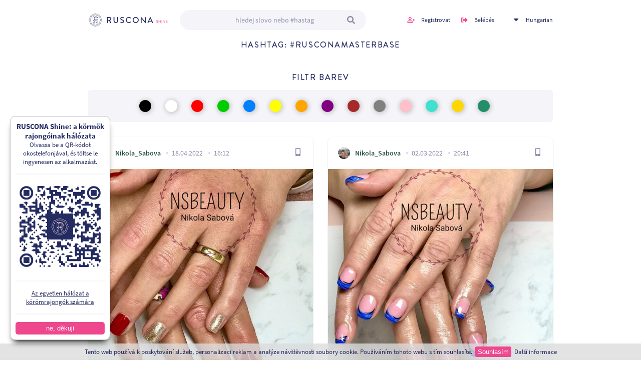

--- FILE ---
content_type: text/html; charset=utf-8
request_url: http://www.rusconashine.com/hu/tag/rusconamasterbase
body_size: 5537
content:

<!DOCTYPE html>
<html class="ruscona" xmlns="http://www.w3.org/1999/xhtml" lang="en" xml:lang="en">

<head>
    <title>Rusconamasterbase | Ruscona</title>
    <meta name="description" content="jediná sociální síť pro nehtařky a nehtová studia. sleduj nejlepší nehtařky a jejich díla. lajkuj, komentuj, uč se z návodů ostatních a dělej lepších nehty.">
    <meta name="keywords" content="">

    <meta http-equiv="Content-Type" content="text/html; charset=utf-8">

    <meta name="viewport" content="width=device-width, initial-scale=1.0, maximum-scale=1.0, user-scalable=0">



    <link href="/design/data/css/styles.css?v=6" rel="stylesheet" type="text/css">
    <link href="/design/data/css/custom.css?ver=8" rel="stylesheet" type="text/css">

    <link href="/design/data/css/lightbox.css" rel="stylesheet">

    <script type="text/javascript" src="/design/data/js/jquery-1.11.1.min.js"></script>
    <script type="text/javascript" src="/android/assets/js/jqueryui.js"></script>
    <script type="text/javascript" src="/design/data/js/nette.ajax.js"></script>
    <script type="text/javascript" src="/design/data/js/nette.forms.js"></script>

    <link rel="shortcut icon" href="/design/data/images/logo-small.png" type="image/x-icon">
    <link rel="icon" href="/design/data/images/logo-small.png" type="image/x-icon">

    <script type="text/javascript" src="/design/data/js/scripts.js?ver=2"></script>
    <script type="text/javascript" src="/design/data/js/owl.carousel.min.js"></script>

    <link href="/design/data/css/owl.carousel.min.css" rel="stylesheet" type="text/css">
    <link href="/design/data/css/owl.theme.default.min.css" rel="stylesheet" type="text/css">
    <meta name="facebook-domain-verification" content="cz2olg0oakn1sgdzcj8xc9acanyqqp">
    <script src="/design/data/js/lightbox.js"></script>
    <meta property="og:url"           content="http://www.rusconashine.com/hu/tag/rusconamasterbase">
    <meta property="og:type"          content="website">
    <meta property="og:title"         content="Ruscona">
    <meta property="og:description"   content="jediná sociální síť pro nehtařky a nehtová studia. sleduj nejlepší nehtařky a jejich díla. lajkuj, komentuj, uč se z návodů ostatních a dělej lepších nehty.">
    <meta property="og:image"         content="http://www.rusconashine.com/images/shine-share-facebook.jpg">
    <meta property="fb:app_id"         content="364579691257819">


    <!-- Global site tag (gtag.js) - Google Analytics -->
    <script async src="https://www.googletagmanager.com/gtag/js?id=G-6NWZ6WL2Q2"></script>
    <script type="text/javascript">
        var profileModalLinkUrl = "/hu/profile-modal-info"
        </script>
    <script>
        window.dataLayer = window.dataLayer || [];
        function gtag(){dataLayer.push(arguments);}
        gtag('js', new Date());

        gtag('config', 'G-6NWZ6WL2Q2');





    </script>

    <!-- Load Facebook SDK for JavaScript -->
    <div id="fb-root"></div>
    <script>(function(d, s, id) {
            var js, fjs = d.getElementsByTagName(s)[0];
            if (d.getElementById(id)) return;
            js = d.createElement(s); js.id = id;
            js.src = "https://connect.facebook.net/en_US/sdk.js#xfbml=1&version=v3.0";
            fjs.parentNode.insertBefore(js, fjs);
        }(document, 'script', 'facebook-jssdk'));</script>

    <!-- Your share button code -->

    <script type="text/javascript">
        $(function () {
            $.nette.init();

            $('#btnfbclick').on('click', function (){
                FB.init({
                    appId      : "364579691257819",
                    xfbml      : true,
                    version    : 'v2.2'
                });
                FB.ui({
                    display: 'popup',
                    method: 'share',
                    href: "http://www.rusconashine.com/hu/tag/rusconamasterbase",
                }, function(response){});
                return false;
            });
        });
    </script>
</head>

<body>

<h1 class="screenReaderElement">Ruscona - Shine</h1>

<header class="header">
    <div class="container container-wide">
        <a class="logo" href="/hu/"></a>
        <a href="#" class="btn-burger"></a>

        <!-- Phone navigation -->
        <nav class="phone-menu">

            <div class="side-links">
                <a class="icon-login" href="/hu/login">Belépés</a>
                <a class="icon-register" href="/hu/register">Registrovat</a>

                    <div class="langs-wrap">
                        <a href="#">Hungarian</a>
                        <ul class="dropdown-ul">
                            <li><a href="/cs/tag/rusconamasterbase">Česky</a></li>
                            <li><a href="/en/tag/rusconamasterbase">English</a></li>
                            <li><a href="/de/tag/rusconamasterbase">German</a></li>
                            <li><a href="/it/tag/rusconamasterbase">Italian</a></li>
                            <li><a href="/sk/tag/rusconamasterbase">Slovak</a></li>
                        </ul>
                    </div>
            </div>
            <form action="/hu/tag/rusconamasterbase" method="post" id="frm-searchForm" class="search-form">
                <input type="text" name="search" placeholder="
            hledej slovo nebo #hastag" id="frm-searchForm-search">
                <button type="submit" name="button"></button>
            <input type="hidden" name="_do" value="searchForm-submit"><!--[if IE]><input type=IEbug disabled style="display:none"><![endif]-->
</form>

        </nav>

        <form action="/hu/tag/rusconamasterbase" method="post" id="frm-searchForm" class="search-form">
            <input type="text" name="search" placeholder="
            hledej slovo nebo #hastag" id="frm-searchForm-search">
            <button type="submit" name="button"></button>
        <input type="hidden" name="_do" value="searchForm-submit"><!--[if IE]><input type=IEbug disabled style="display:none"><![endif]-->
</form>

        <div class="side-links">
                <a class="icon-register" href="/hu/register">Registrovat</a>
                <a class="icon-login" href="/hu/login">Belépés</a>
                    <div class="langs-wrap">
                        <a href="#">Hungarian</a>
                        <ul class="dropdown-ul">
                            <li><a href="/cs/tag/rusconamasterbase">Česky</a></li>
                            <li><a href="/en/tag/rusconamasterbase">English</a></li>
                            <li><a href="/de/tag/rusconamasterbase">German</a></li>
                            <li><a href="/it/tag/rusconamasterbase">Italian</a></li>
                            <li><a href="/sk/tag/rusconamasterbase">Slovak</a></li>
                        </ul>
                    </div>
        </div>
    </div>
</header>

<main role="main">
<div id="snippet--flash"></div>

    <section class="posts-section">
        <div class="container">
            <div class="div-wrap filter-list">
                <div class="content-block">
                    <h2>hashtag: #rusconamasterbase</h2>
                </div>
            </div>
            <form action="/hu/tag/rusconamasterbase" method="get" id="frm-filterHp" class="ajax filterFormHp">
                <div class="div-wrap filter-list">
                    <div class="content-block">
                        <h2>filtr barev</h2>
<div id="snippet--colors">                            <div class="filter-wrapper">
                                        <a style="background-color:#000000"
                                           class="ajax colorlink  color-check checkboxfrm" href="/hu/tag/rusconamasterbase/color/Black"></a>
                                        <a style="background-color:#FFFFFF"
                                           class="ajax colorlink  color-check checkboxfrm" href="/hu/tag/rusconamasterbase/color/White"></a>
                                        <a style="background-color:#FF0000"
                                           class="ajax colorlink  color-check checkboxfrm" href="/hu/tag/rusconamasterbase/color/Red"></a>
                                        <a style="background-color:#00CC00"
                                           class="ajax colorlink  color-check checkboxfrm" href="/hu/tag/rusconamasterbase/color/Green"></a>
                                        <a style="background-color:#0080FF"
                                           class="ajax colorlink  color-check checkboxfrm" href="/hu/tag/rusconamasterbase/color/Blue"></a>
                                        <a style="background-color:#FFFF00"
                                           class="ajax colorlink  color-check checkboxfrm" href="/hu/tag/rusconamasterbase/color/Yellow"></a>
                                        <a style="background-color:#FFA500"
                                           class="ajax colorlink  color-check checkboxfrm" href="/hu/tag/rusconamasterbase/color/Orange"></a>
                                        <a style="background-color:#800080"
                                           class="ajax colorlink  color-check checkboxfrm" href="/hu/tag/rusconamasterbase/color/Purple"></a>
                                        <a style="background-color:#A52A2A"
                                           class="ajax colorlink  color-check checkboxfrm" href="/hu/tag/rusconamasterbase/color/Brown"></a>
                                        <a style="background-color:#808080"
                                           class="ajax colorlink  color-check checkboxfrm" href="/hu/tag/rusconamasterbase/color/Grey"></a>
                                        <a style="background-color:#FFC0CB"
                                           class="ajax colorlink  color-check checkboxfrm" href="/hu/tag/rusconamasterbase/color/Pink"></a>
                                        <a style="background-color:#40E0D0"
                                           class="ajax colorlink  color-check checkboxfrm" href="/hu/tag/rusconamasterbase/color/Turquoise"></a>
                                        <a style="background-color:#FFD700"
                                           class="ajax colorlink  color-check checkboxfrm" href="/hu/tag/rusconamasterbase/color/Gold"></a>
                                        <a style="background-color:#238E68"
                                           class="ajax colorlink  color-check checkboxfrm" href="/hu/tag/rusconamasterbase/color/Dark%20Green"></a>
                            </div>
</div>
                    </div>
                </div>
                <button type="submit" class="sendbutton" style="display: none"></button>
            <input type="hidden" name="do" value="filterHp-submit"><!--[if IE]><input type=IEbug disabled style="display:none"><![endif]-->
</form>


<div id="snippet--all">
                <div class="div-flex double post-list" id="post-list">
    <div class="content-block post-item">
        <div class="content-wrapper">
            <div class="post-header">
                <span class="author-image"
                      style="background-image: url('/api/v1/user/avatar?id=948');"></span>
                <a
                        class="post-author" data-id="948" href="/hu/author/948/nikola-sabova">Nikola_Sabova</a>
                <span class="date">18.04.2022</span>
                <span class="date">16:12</span>
                <a href="/hu/detail/11534/autor/nikola-sabova/text/rednail-shortnailsdesign-rusco">
                    <div class="device-icon phone"></div>
                </a>
            </div>


            <div class="post-thumbnail video pause">
                <div class="owl-carousel owl-carousel-thumb owl-theme">
                        <div class="item">
                            <div class="image"
                                 style="background-image: url('/api/v1/post/image/?id=12607');">
                            </div>
                        </div>
                </div>
                <div class="btn-tagged-products">
                    <a href="/hu/detail/11534/autor/nikola-sabova/text/rednail-shortnailsdesign-rusco">
                        <div class="icon"></div>
                    </a>
                </div>
            </div>

            <div class="post-interact">
                <a class="icon-link thumbs ajax " href="/hu/tag/rusconamasterbase?like=11534">
                    <span class="icon"></span><span class="count">4</span>
                </a>
                <span href="#" class="icon-link comments">
                    <span class="icon"></span><span class="count">0</span>
                </span>



                <div class="infomodal" id="sharemodal11534">
                            <div class="infomodal-back"></div>
                            <div class="infomodal-content">
                                <a href="#" class="infomodal-close" title="Zavřít"></a>
                                <p>
                                    html kód pro sdílení příspěvku na váš web
                                </p>
                                <textarea readonly=""><iframe frameBorder="0" width="400" height="500" src="http://www.rusconashine.com/hu/embed/11534"></iframe></textarea>
                            </div>
                    </div>

                        <a href="#sharemodal11534"
                           class="icon-link embed  open-infomodal"
                           style=""></a>

            </div>
            <h3 class="hashtags"><a href="/hu/tag/rednail">#rednail</a> <a href="/hu/tag/shortnailsdesign">#shortnailsdesign</a> <a href="/hu/tag/rusconamasterbase">#rusconamasterbase</a> <a href="/hu/tag/rusconasnails">#rusconasnails</a> <a href="/hu/tag/rusconaproducts">#rusconaproducts</a> <a href="/hu/tag/rusconajeruzovalaska">#rusconajeruzovalaska</a> <a href="/hu/tag/rusconagels">#rusconagels</a> <a href="/hu/tag/nsbeauty">#nsbeauty</a> <a href="/hu/tag/nikolasabi">#nikolasabi</a> <a href="/hu/tag/nikolasabova">#nikolasabova</a></h3>

            <div class="btns-wrap post-detail-line">
                <a class="btn-detail" href="/hu/detail/11534/autor/nikola-sabova/text/rednail-shortnailsdesign-rusco"><span></span>Detail příspěvku
                </a>
            </div>

            <div class="div-wrap">
                                <div class="single-comment last">
                        <p class="gray">Pro přidání komentáře musíte být přihlášen <span class="login-ico-arrow">&#8608;</span>
                            <a href="/hu/login">Přihlásit</a></p>
                </div>
            </div>


        </div>
    </div>
    <div class="content-block post-item">
        <div class="content-wrapper">
            <div class="post-header">
                <span class="author-image"
                      style="background-image: url('/api/v1/user/avatar?id=948');"></span>
                <a
                        class="post-author" data-id="948" href="/hu/author/948/nikola-sabova">Nikola_Sabova</a>
                <span class="date">02.03.2022</span>
                <span class="date">20:41</span>
                <a href="/hu/detail/11096/autor/nikola-sabova/text/nailsdesign-gelnail-nailsporn-">
                    <div class="device-icon phone"></div>
                </a>
            </div>


            <div class="post-thumbnail video pause">
                <div class="owl-carousel owl-carousel-thumb owl-theme">
                        <div class="item">
                            <div class="image"
                                 style="background-image: url('/api/v1/post/image/?id=12125');">
                            </div>
                        </div>
                </div>
                <div class="btn-tagged-products">
                    <a href="/hu/detail/11096/autor/nikola-sabova/text/nailsdesign-gelnail-nailsporn-">
                        <div class="icon"></div>
                    </a>
                </div>
            </div>

            <div class="post-interact">
                <a class="icon-link thumbs ajax " href="/hu/tag/rusconamasterbase?like=11096">
                    <span class="icon"></span><span class="count">4</span>
                </a>
                <span href="#" class="icon-link comments">
                    <span class="icon"></span><span class="count">0</span>
                </span>



                <div class="infomodal" id="sharemodal11096">
                            <div class="infomodal-back"></div>
                            <div class="infomodal-content">
                                <a href="#" class="infomodal-close" title="Zavřít"></a>
                                <p>
                                    html kód pro sdílení příspěvku na váš web
                                </p>
                                <textarea readonly=""><iframe frameBorder="0" width="400" height="500" src="http://www.rusconashine.com/hu/embed/11096"></iframe></textarea>
                            </div>
                    </div>

                        <a href="#sharemodal11096"
                           class="icon-link embed  open-infomodal"
                           style=""></a>

            </div>
            <h3 class="hashtags"><a href="/hu/tag/nailsdesign">#nailsdesign</a> <a href="/hu/tag/gelnail">#gelnail</a> <a href="/hu/tag/nailsporn">#nailsporn</a> <a href="/hu/tag/nehtyinspirace">#nehtyinspirace</a> <a href="/hu/tag/nails">#nails</a> <a href="/hu/tag/czechnails">#czechnails</a> <a href="/hu/tag/newnails">#newnails</a> <a href="/hu/tag/NSBeauty">#NSBeauty</a> <a href="/hu/tag/naillove">#naillove</a> <a href="/hu/tag/rusconaproducts">#rusconaproducts</a> <a href="/hu/tag/nailstyle">#nailstyle</a> <a href="/hu/tag/rusconajezivot">#rusconajezivot</a> <a href="/hu/tag/rusconamasterbase">#rusconamasterbase</a> <a href="/hu/tag/rusconagels">#rusconagels</a> <a href="/hu/tag/nikolasabova">#nikolasabova</a></h3>

            <div class="btns-wrap post-detail-line">
                <a class="btn-detail" href="/hu/detail/11096/autor/nikola-sabova/text/nailsdesign-gelnail-nailsporn-"><span></span>Detail příspěvku
                </a>
            </div>

            <div class="div-wrap">
                                <div class="single-comment last">
                        <p class="gray">Pro přidání komentáře musíte být přihlášen <span class="login-ico-arrow">&#8608;</span>
                            <a href="/hu/login">Přihlásit</a></p>
                </div>
            </div>


        </div>
    </div>
    <div class="content-block post-item">
        <div class="content-wrapper">
            <div class="post-header">
                <span class="author-image"
                      style="background-image: url('/api/v1/user/avatar?id=948');"></span>
                <a
                        class="post-author" data-id="948" href="/hu/author/948/nikola-sabova">Nikola_Sabova</a>
                <span class="date">08.02.2022</span>
                <span class="date">12:21</span>
                <a href="/hu/detail/10876/autor/nikola-sabova/text/frenchmanicure-nailsinspiratio">
                    <div class="device-icon phone"></div>
                </a>
            </div>


            <div class="post-thumbnail video pause">
                <div class="owl-carousel owl-carousel-thumb owl-theme">
                        <div class="item">
                            <div class="image"
                                 style="background-image: url('/api/v1/post/image/?id=11893');">
                            </div>
                        </div>
                </div>
                <div class="btn-tagged-products">
                    <a href="/hu/detail/10876/autor/nikola-sabova/text/frenchmanicure-nailsinspiratio">
                        <div class="icon"></div>
                    </a>
                </div>
            </div>

            <div class="post-interact">
                <a class="icon-link thumbs ajax " href="/hu/tag/rusconamasterbase?like=10876">
                    <span class="icon"></span><span class="count">8</span>
                </a>
                <span href="#" class="icon-link comments">
                    <span class="icon"></span><span class="count">0</span>
                </span>



                <div class="infomodal" id="sharemodal10876">
                            <div class="infomodal-back"></div>
                            <div class="infomodal-content">
                                <a href="#" class="infomodal-close" title="Zavřít"></a>
                                <p>
                                    html kód pro sdílení příspěvku na váš web
                                </p>
                                <textarea readonly=""><iframe frameBorder="0" width="400" height="500" src="http://www.rusconashine.com/hu/embed/10876"></iframe></textarea>
                            </div>
                    </div>

                        <a href="#sharemodal10876"
                           class="icon-link embed  open-infomodal"
                           style=""></a>

            </div>
            <h3 class="hashtags"><a href="/hu/tag/frenchmanicure">#frenchmanicure</a> <a href="/hu/tag/nailsinspiration">#nailsinspiration</a> <a href="/hu/tag/rusconaislove">#rusconaislove</a> <a href="/hu/tag/rusconamasterbase">#rusconamasterbase</a> <a href="/hu/tag/rusconaproducts">#rusconaproducts</a> <a href="/hu/tag/rusconajezivot">#rusconajezivot</a> <a href="/hu/tag/nsbeauty">#nsbeauty</a> <a href="/hu/tag/nikolasabova">#nikolasabova</a> <a href="/hu/tag/gelovenehty">#gelovenehty</a> <a href="/hu/tag/nailsporn">#nailsporn</a> <a href="/hu/tag/nailsdesigne">#nailsdesigne</a></h3>

            <div class="btns-wrap post-detail-line">
                <a class="btn-detail" href="/hu/detail/10876/autor/nikola-sabova/text/frenchmanicure-nailsinspiratio"><span></span>Detail příspěvku
                </a>
            </div>

            <div class="div-wrap">
                                <div class="single-comment last">
                        <p class="gray">Pro přidání komentáře musíte být přihlášen <span class="login-ico-arrow">&#8608;</span>
                            <a href="/hu/login">Přihlásit</a></p>
                </div>
            </div>


        </div>
    </div>
    <div class="content-block post-item">
        <div class="content-wrapper">
            <div class="post-header">
                <span class="author-image"
                      style="background-image: url('/api/v1/user/avatar?id=2535');"></span>
                <a
                        class="post-author" data-id="2535" href="/hu/author/2535/katka">Katka</a>
                <span class="date">17.01.2022</span>
                <span class="date">18:15</span>
                <a href="/hu/detail/10642/autor/katka/text/ruscona-rusconamasterbase-holo">
                    <div class="device-icon phone"></div>
                </a>
            </div>


            <div class="post-thumbnail video pause">
                <div class="owl-carousel owl-carousel-thumb owl-theme">
                        <div class="item">
                            <div class="image"
                                 style="background-image: url('/api/v1/post/image/?id=11621');">
                            </div>
                        </div>
                </div>
                <div class="btn-tagged-products">
                    <a href="/hu/detail/10642/autor/katka/text/ruscona-rusconamasterbase-holo">
                        <div class="icon"></div>
                    </a>
                </div>
            </div>

            <div class="post-interact">
                <a class="icon-link thumbs ajax " href="/hu/tag/rusconamasterbase?like=10642">
                    <span class="icon"></span><span class="count">4</span>
                </a>
                <span href="#" class="icon-link comments">
                    <span class="icon"></span><span class="count">0</span>
                </span>



                <div class="infomodal" id="sharemodal10642">
                            <div class="infomodal-back"></div>
                            <div class="infomodal-content">
                                <a href="#" class="infomodal-close" title="Zavřít"></a>
                                <p>
                                    html kód pro sdílení příspěvku na váš web
                                </p>
                                <textarea readonly=""><iframe frameBorder="0" width="400" height="500" src="http://www.rusconashine.com/hu/embed/10642"></iframe></textarea>
                            </div>
                    </div>

                        <a href="#sharemodal10642"
                           class="icon-link embed  open-infomodal"
                           style=""></a>

            </div>
            <h3 class="hashtags"><a href="/hu/tag/ruscona">#ruscona</a> <a href="/hu/tag/rusconamasterbase">#rusconamasterbase</a> <a href="/hu/tag/holofinish">#holofinish</a> <a href="/hu/tag/vodolepkyruscona">#vodolepkyruscona</a> <a href="/hu/tag/priselbalikB">#priselbalikB</a>áze vypadají úžasně. Moc se těším až je vyzkouším. A vodolepky s plameňáky, tak ty budou určitě hned pryč 🤩🤩🤩</h3>

            <div class="btns-wrap post-detail-line">
                <a class="btn-detail" href="/hu/detail/10642/autor/katka/text/ruscona-rusconamasterbase-holo"><span></span>Detail příspěvku
                </a>
            </div>

            <div class="div-wrap">
                                <div class="single-comment last">
                        <p class="gray">Pro přidání komentáře musíte být přihlášen <span class="login-ico-arrow">&#8608;</span>
                            <a href="/hu/login">Přihlásit</a></p>
                </div>
            </div>


        </div>
    </div>
    <div class="content-block post-item">
        <div class="content-wrapper">
            <div class="post-header">
                <span class="author-image"
                      style="background-image: url('/api/v1/user/avatar?id=3317');"></span>
                <a
                        class="post-author" data-id="3317" href="/hu/author/3317/sabova-nikola">Sabova_Nikola</a>
                <span class="date">10.01.2022</span>
                <span class="date">17:13</span>
                <a href="/hu/detail/10558/autor/sabova-nikola/text/rusconacz-almondnails-bluenail">
                    <div class="device-icon phone"></div>
                </a>
            </div>


            <div class="post-thumbnail video pause">
                <div class="owl-carousel owl-carousel-thumb owl-theme">
                        <div class="item">
                            <div class="image"
                                 style="background-image: url('/api/v1/post/image/?id=11527');">
                            </div>
                        </div>
                </div>
                <div class="btn-tagged-products">
                    <a href="/hu/detail/10558/autor/sabova-nikola/text/rusconacz-almondnails-bluenail">
                        <div class="icon"></div>
                    </a>
                </div>
            </div>

            <div class="post-interact">
                <a class="icon-link thumbs ajax " href="/hu/tag/rusconamasterbase?like=10558">
                    <span class="icon"></span><span class="count">4</span>
                </a>
                <span href="#" class="icon-link comments">
                    <span class="icon"></span><span class="count">0</span>
                </span>



                <div class="infomodal" id="sharemodal10558">
                            <div class="infomodal-back"></div>
                            <div class="infomodal-content">
                                <a href="#" class="infomodal-close" title="Zavřít"></a>
                                <p>
                                    html kód pro sdílení příspěvku na váš web
                                </p>
                                <textarea readonly=""><iframe frameBorder="0" width="400" height="500" src="http://www.rusconashine.com/hu/embed/10558"></iframe></textarea>
                            </div>
                    </div>

                        <a href="#sharemodal10558"
                           class="icon-link embed  open-infomodal"
                           style=""></a>

            </div>
            <h3 class="hashtags"><a href="/hu/tag/rusconacz">#rusconacz</a> <a href="/hu/tag/almondnails">#almondnails</a> <a href="/hu/tag/bluenails">#bluenails</a> <a href="/hu/tag/rusconanail">#rusconanail</a> <a href="/hu/tag/rusconajeruzovalaska">#rusconajeruzovalaska</a> <a href="/hu/tag/rusconagels">#rusconagels</a> <a href="/hu/tag/rusconamasterbase">#rusconamasterbase</a> <a href="/hu/tag/nsbeauty">#nsbeauty</a> <a href="/hu/tag/nikolasabova">#nikolasabova</a></h3>

            <div class="btns-wrap post-detail-line">
                <a class="btn-detail" href="/hu/detail/10558/autor/sabova-nikola/text/rusconacz-almondnails-bluenail"><span></span>Detail příspěvku
                </a>
            </div>

            <div class="div-wrap">
                                <div class="single-comment last">
                        <p class="gray">Pro přidání komentáře musíte být přihlášen <span class="login-ico-arrow">&#8608;</span>
                            <a href="/hu/login">Přihlásit</a></p>
                </div>
            </div>


        </div>
    </div>
    <div class="content-block post-item">
        <div class="content-wrapper">
            <div class="post-header">
                <span class="author-image"
                      style="background-image: url('/api/v1/user/avatar?id=948');"></span>
                <a
                        class="post-author" data-id="948" href="/hu/author/948/nikola-sabova">Nikola_Sabova</a>
                <span class="date">06.01.2022</span>
                <span class="date">15:14</span>
                <a href="/hu/detail/10508/autor/nikola-sabova/text/ruscona-nailsporn-gelnail-czec">
                    <div class="device-icon phone"></div>
                </a>
            </div>


            <div class="post-thumbnail video pause">
                <div class="owl-carousel owl-carousel-thumb owl-theme">
                        <div class="item">
                            <div class="image"
                                 style="background-image: url('/api/v1/post/image/?id=11477');">
                            </div>
                        </div>
                </div>
                <div class="btn-tagged-products">
                    <a href="/hu/detail/10508/autor/nikola-sabova/text/ruscona-nailsporn-gelnail-czec">
                        <div class="icon"></div>
                    </a>
                </div>
            </div>

            <div class="post-interact">
                <a class="icon-link thumbs ajax " href="/hu/tag/rusconamasterbase?like=10508">
                    <span class="icon"></span><span class="count">3</span>
                </a>
                <span href="#" class="icon-link comments">
                    <span class="icon"></span><span class="count">0</span>
                </span>



                <div class="infomodal" id="sharemodal10508">
                            <div class="infomodal-back"></div>
                            <div class="infomodal-content">
                                <a href="#" class="infomodal-close" title="Zavřít"></a>
                                <p>
                                    html kód pro sdílení příspěvku na váš web
                                </p>
                                <textarea readonly=""><iframe frameBorder="0" width="400" height="500" src="http://www.rusconashine.com/hu/embed/10508"></iframe></textarea>
                            </div>
                    </div>

                        <a href="#sharemodal10508"
                           class="icon-link embed  open-infomodal"
                           style=""></a>

            </div>
            <h3 class="hashtags"><a href="/hu/tag/ruscona">#ruscona</a> <a href="/hu/tag/nailsporn">#nailsporn</a> <a href="/hu/tag/gelnail">#gelnail</a> <a href="/hu/tag/czechnails">#czechnails</a> <a href="/hu/tag/nailslove">#nailslove</a> <a href="/hu/tag/nailstagram">#nailstagram</a> <a href="/hu/tag/nailsnailsnails">#nailsnailsnails</a> <a href="/hu/tag/ombrenails">#ombrenails</a> <a href="/hu/tag/gelovenehty">#gelovenehty</a> <a href="/hu/tag/rusconanails">#rusconanails</a> <a href="/hu/tag/rusconamasterbase">#rusconamasterbase</a> <a href="/hu/tag/rusconaproducts">#rusconaproducts</a> <a href="/hu/tag/nsbeauty">#nsbeauty</a> <a href="/hu/tag/nikolasabova">#nikolasabova</a></h3>

            <div class="btns-wrap post-detail-line">
                <a class="btn-detail" href="/hu/detail/10508/autor/nikola-sabova/text/ruscona-nailsporn-gelnail-czec"><span></span>Detail příspěvku
                </a>
            </div>

            <div class="div-wrap">
                                <div class="single-comment last">
                        <p class="gray">Pro přidání komentáře musíte být přihlášen <span class="login-ico-arrow">&#8608;</span>
                            <a href="/hu/login">Přihlásit</a></p>
                </div>
            </div>


        </div>
    </div>
    <div class="content-block post-item">
        <div class="content-wrapper">
            <div class="post-header">
                <span class="author-image"
                      style="background-image: url('/api/v1/user/avatar?id=948');"></span>
                <a
                        class="post-author" data-id="948" href="/hu/author/948/nikola-sabova">Nikola_Sabova</a>
                <span class="date">30.11.2021</span>
                <span class="date">14:45</span>
                <a href="/hu/detail/9985/autor/nikola-sabova/text/rednails-rusconared-rusconagel">
                    <div class="device-icon phone"></div>
                </a>
            </div>


            <div class="post-thumbnail video pause">
                <div class="owl-carousel owl-carousel-thumb owl-theme">
                        <div class="item">
                            <div class="image"
                                 style="background-image: url('/api/v1/post/image/?id=10875');">
                            </div>
                        </div>
                </div>
                <div class="btn-tagged-products">
                    <a href="/hu/detail/9985/autor/nikola-sabova/text/rednails-rusconared-rusconagel">
                        <div class="icon"></div>
                    </a>
                </div>
            </div>

            <div class="post-interact">
                <a class="icon-link thumbs ajax " href="/hu/tag/rusconamasterbase?like=9985">
                    <span class="icon"></span><span class="count">3</span>
                </a>
                <span href="#" class="icon-link comments">
                    <span class="icon"></span><span class="count">0</span>
                </span>



                <div class="infomodal" id="sharemodal9985">
                            <div class="infomodal-back"></div>
                            <div class="infomodal-content">
                                <a href="#" class="infomodal-close" title="Zavřít"></a>
                                <p>
                                    html kód pro sdílení příspěvku na váš web
                                </p>
                                <textarea readonly=""><iframe frameBorder="0" width="400" height="500" src="http://www.rusconashine.com/hu/embed/9985"></iframe></textarea>
                            </div>
                    </div>

                        <a href="#sharemodal9985"
                           class="icon-link embed  open-infomodal"
                           style=""></a>

            </div>
            <h3 class="hashtags"><a href="/hu/tag/rednails">#rednails</a> <a href="/hu/tag/rusconared">#rusconared</a> <a href="/hu/tag/rusconagels">#rusconagels</a> <a href="/hu/tag/rusconanail">#rusconanail</a> <a href="/hu/tag/naildesign">#naildesign</a> <a href="/hu/tag/christmasnails">#christmasnails</a> <a href="/hu/tag/almondnails">#almondnails</a> <a href="/hu/tag/naillove">#naillove</a> <a href="/hu/tag/nailsnailsnails">#nailsnailsnails</a> <a href="/hu/tag/rusconamasterbase">#rusconamasterbase</a> <a href="/hu/tag/rusconaqueen">#rusconaqueen</a> <a href="/hu/tag/nsbeauty">#nsbeauty</a> <a href="/hu/tag/nikolasabova">#nikolasabova</a></h3>

            <div class="btns-wrap post-detail-line">
                <a class="btn-detail" href="/hu/detail/9985/autor/nikola-sabova/text/rednails-rusconared-rusconagel"><span></span>Detail příspěvku
                </a>
            </div>

            <div class="div-wrap">
                                <div class="single-comment last">
                        <p class="gray">Pro přidání komentáře musíte být přihlášen <span class="login-ico-arrow">&#8608;</span>
                            <a href="/hu/login">Přihlásit</a></p>
                </div>
            </div>


        </div>
    </div>
    <div class="content-block post-item">
        <div class="content-wrapper">
            <div class="post-header">
                <span class="author-image"
                      style="background-image: url('/api/v1/user/avatar?id=948');"></span>
                <a
                        class="post-author" data-id="948" href="/hu/author/948/nikola-sabova">Nikola_Sabova</a>
                <span class="date">09.11.2021</span>
                <span class="date">19:24</span>
                <a href="/hu/detail/9718/autor/nikola-sabova/text/pinknails-nehtyinspirace-pink-">
                    <div class="device-icon phone"></div>
                </a>
            </div>


            <div class="post-thumbnail video pause">
                <div class="owl-carousel owl-carousel-thumb owl-theme">
                        <div class="item">
                            <div class="image"
                                 style="background-image: url('/api/v1/post/image/?id=10578');">
                            </div>
                        </div>
                </div>
                <div class="btn-tagged-products">
                    <a href="/hu/detail/9718/autor/nikola-sabova/text/pinknails-nehtyinspirace-pink-">
                        <div class="icon"></div>
                    </a>
                </div>
            </div>

            <div class="post-interact">
                <a class="icon-link thumbs ajax " href="/hu/tag/rusconamasterbase?like=9718">
                    <span class="icon"></span><span class="count">4</span>
                </a>
                <span href="#" class="icon-link comments">
                    <span class="icon"></span><span class="count">0</span>
                </span>



                <div class="infomodal" id="sharemodal9718">
                            <div class="infomodal-back"></div>
                            <div class="infomodal-content">
                                <a href="#" class="infomodal-close" title="Zavřít"></a>
                                <p>
                                    html kód pro sdílení příspěvku na váš web
                                </p>
                                <textarea readonly=""><iframe frameBorder="0" width="400" height="500" src="http://www.rusconashine.com/hu/embed/9718"></iframe></textarea>
                            </div>
                    </div>

                        <a href="#sharemodal9718"
                           class="icon-link embed  open-infomodal"
                           style=""></a>

            </div>
            <h3 class="hashtags"><a href="/hu/tag/pinknails">#pinknails</a> <a href="/hu/tag/nehtyinspirace">#nehtyinspirace</a> <a href="/hu/tag/pink">#pink</a> <a href="/hu/tag/gelnailsdesign">#gelnailsdesign</a> <a href="/hu/tag/nailsnailsnails">#nailsnailsnails</a> <a href="/hu/tag/love">#love</a> <a href="/hu/tag/nail">#nail</a> <a href="/hu/tag/nails">#nails</a> <a href="/hu/tag/ruscona">#ruscona</a> <a href="/hu/tag/nailslove">#nailslove</a> <a href="/hu/tag/nailsporn">#nailsporn</a> <a href="/hu/tag/rusconaqueen">#rusconaqueen</a> <a href="/hu/tag/rusconanail">#rusconanail</a> <a href="/hu/tag/rusconamasterbase">#rusconamasterbase</a> <a href="/hu/tag/rusconamodelaz">#rusconamodelaz</a> <a href="/hu/tag/ruscona">#ruscona</a>_cz <a href="/hu/tag/rusconajezivot">#rusconajezivot</a> <a href="/hu/tag/rusconashine">#rusconashine</a> <a href="/hu/tag/rusconajeruzovalaska">#rusconajeruzovalaska</a> <a href="/hu/tag/nsbeauty">#nsbeauty</a> <a href="/hu/tag/nikolasabova">#nikolasabova</a></h3>

            <div class="btns-wrap post-detail-line">
                <a class="btn-detail" href="/hu/detail/9718/autor/nikola-sabova/text/pinknails-nehtyinspirace-pink-"><span></span>Detail příspěvku
                </a>
            </div>

            <div class="div-wrap">
                                <div class="single-comment last">
                        <p class="gray">Pro přidání komentáře musíte být přihlášen <span class="login-ico-arrow">&#8608;</span>
                            <a href="/hu/login">Přihlásit</a></p>
                </div>
            </div>


        </div>
    </div>

                </div>
                    <div class="btns-wrap center">
                        <a class="ajax btn btn-pink"
                                                          id="more-posts-load" href="/hu/tag/rusconamasterbase?page=2">Töltsön be többet</a>
                    </div>
</div>
        </div>
    </section>

</main>

<footer class="footer">
    <div class="container container-wide">
        <div class="div-wrap tripple">
            <div class="content-block">
                <ul>
                    <li><a href="/hu/personal">Ochrana osobních údajú</a></li>
                    <li><a href="/hu/terms-of-use">Podmínky používání</a></li>
                    <li><a href="/hu/about">O nás</a></li>
                    <li><a href="/hu/implement">A fejlesztőknek</a></li>
                    <li><a href="/hu/contact">Kontakt</a></li>
                </ul>
            </div>
            <div class="content-block">
                <p>Copyright © 2020 Ruscona</p>
                <p>Braincoded by <a href="https://www.frontio.net">frontio</a></p>
            </div>
            <div class="content-block">
                <div class="btns-wrap right">
                    <a href="https://www.facebook.com/rusconacz" class="btn-social fb"></a>
                    <a href="https://www.instagram.com/ruscona_cz/" class="btn-social ig"></a>
                </div>
            </div>
        </div>
    </div>
    <div class="ttDescription active">aa</div>
</footer>


<div class="app-bar" style="display: none">
    <b>RUSCONA Shine: a körmök rajongóinak hálózata</b>
    <span>Olvassa be a QR-kódot okostelefonjával, és töltse le ingyenesen az alkalmazást.</span>
    <hr>
    <a href="https://apps.apple.com/us/app/ruscona-shine/id1536238755" target="_blank">
        <img src="/images/qr-code.png" width="100%">
        <hr>
        <span class="link">
            Az egyetlen hálózat a körömrajongók számára
        </span>
    </a>
    <hr>

    <button>ne, děkuji</button>
</div>

<div class="eu-cookies">
    Tento web používá k poskytování služeb, personalizaci reklam a analýze návštěvnosti soubory cookie. Používáním tohoto webu s tím souhlasíte.
    <button>Souhlasím</button>
    <a href="https://www.google.com/policies/technologies/cookies/" target="_blank">Další informace</a>
</div>
<noscript><style>.eu-cookies { display:none }</style></noscript>

<div id="load-overlay">
    <div id="loading">
        <span class="circle1"></span>
        <span class="circle2"></span>
    </div>
</div>

</body>
</html>


--- FILE ---
content_type: text/css
request_url: http://www.rusconashine.com/design/data/css/styles.css?v=6
body_size: 24692
content:
html,
body,
div,
span,
object,
iframe,
h1,
h2,
h3,
h4,
h5,
h6,
p,
blockquote,
pre,
abbr,
address,
cite,
code,
del,
dfn,
em,
img,
ins,
kbd,
q,
samp,
small,
strong,
sub,
sup,
var,
b,
i,
dl,
dt,
dd,
ol,
ul,
li,
fieldset,
form,
label,
legend,
table,
caption,
tbody,
tfoot,
thead,
tr,
th,
td,
article,
aside,
canvas,
details,
figcaption,
figure,
footer,
header,
hgroup,
menu,
nav,
section,
summary,
time,
mark,
audio,
video {
    margin: 0;
    padding: 0;
    border: 0;
    font-size: 100%;
    vertical-align: baseline;
    background: transparent;
}
article,
aside,
details,
figcaption,
figure,
footer,
header,
hgroup,
menu,
nav,
section {
    display: block;
}
nav ul {
    list-style: none;
}
blockquote,
q {
    quotes: none;
}
blockquote:before,
blockquote:after,
q:before,
q:after {
    content: "";
    content: none;
}
a {
    margin: 0;
    padding: 0;
    font-size: 100%;
    vertical-align: baseline;
    background: transparent;
}
ins {
    background-color: #ff9;
    color: #000;
    text-decoration: none;
}
mark {
    background-color: #ff9;
    color: #000;
    font-style: italic;
    font-weight: bold;
}
del {
    text-decoration: line-through;
}
abbr[title],
dfn[title] {
    border-bottom: 1px dotted;
    cursor: help;
}
table {
    border-collapse: collapse;
    border-spacing: 0;
}
hr {
    display: block;
    height: 1px;
    border: 0;
    border-top: 1px solid #ccc;
    margin: 1em 0;
    padding: 0;
}
input,
select {
    vertical-align: middle;
}
html {
    font-size: 62.5%;
}
html * {
    -webkit-box-sizing: border-box;
    -moz-box-sizing: border-box;
    box-sizing: border-box;
    outline: none;
}
body {
    font-family: "source-regular";
    font-weight: 400;
    font-size: 1.5rem;
    margin-left: auto;
    margin-right: auto;
}
body > h1 {
    position: absolute;
    left: -10000px;
}
.screenReaderElement {
    position: absolute;
    left: -10000px;
}
a {
    color: #242b61;
    text-decoration: none;
}
strong {
    font-weight: bold;
}
b {
    font-weight: bold;
}
em {
    font-style: italic;
}
@font-face {
    font-family: "brandon-black";
    src: url("../fonts/BrandonGrotesque-Black.ttf") format("truetype");
}
@font-face {
    font-family: "brandon-bold";
    src: url("../fonts/BrandonGrotesque-Bold.ttf") format("truetype");
}
@font-face {
    font-family: "brandon-medium";
    src: url("../fonts/BrandonGrotesque-Medium.ttf") format("truetype");
}
@font-face {
    font-family: "brandon-regular";
    src: url("../fonts/BrandonGrotesque-Regular.ttf") format("truetype");
}
@font-face {
    font-family: "brandon-light";
    src: url("../fonts/BrandonGrotesque-Light.ttf") format("truetype");
}
@font-face {
    font-family: "source-light";
    src: url("../fonts/SourceSansPro-Light.ttf") format("truetype");
}
@font-face {
    font-family: "source-regular";
    src: url("../fonts/SourceSansPro-Regular.ttf") format("truetype");
}
@font-face {
    font-family: "source-semibold";
    src: url("../fonts/SourceSansPro-SemiBold.ttf") format("truetype");
}
@font-face {
    font-family: "source-bold";
    src: url("../fonts/SourceSansPro-Bold.ttf") format("truetype");
}
@font-face {
    font-family: "source-black";
    src: url("../fonts/SourceSansPro-Black.ttf") format("truetype");
}
@font-face {
    font-family: "roboto-black";
    src: url("../fonts/autelo/Roboto-Black.eot");
    src: url("../fonts/autelo/Roboto-Black.eot?#iefix") format("embedded-opentype"), url("../fonts/autelo/Roboto-Black.woff2") format("woff2"), url("../fonts/autelo/Roboto-Black.woff") format("woff"),
    url("../fonts/autelo/Roboto-Black.ttf") format("truetype"), url("../fonts/autelo/Roboto-Black.svg#Roboto-Black") format("svg");
    font-weight: 900;
    font-style: normal;
    font-display: swap;
}
@font-face {
    font-family: "roboto-light";
    src: url("../fonts/autelo/Roboto-Light.eot");
    src: url("../fonts/autelo/Roboto-Light.eot?#iefix") format("embedded-opentype"), url("../fonts/autelo/Roboto-Light.woff2") format("woff2"), url("../fonts/autelo/Roboto-Light.woff") format("woff"),
    url("../fonts/autelo/Roboto-Light.ttf") format("truetype"), url("../fonts/autelo/Roboto-Light.svg#Roboto-Light") format("svg");
    font-weight: 300;
    font-style: normal;
    font-display: swap;
}
@font-face {
    font-family: "roboto-bold";
    src: url("../fonts/autelo/Roboto-Bold.eot");
    src: url("../fonts/autelo/Roboto-Bold.eot?#iefix") format("embedded-opentype"), url("../fonts/autelo/Roboto-Bold.woff2") format("woff2"), url("../fonts/autelo/Roboto-Bold.woff") format("woff"),
    url("../fonts/autelo/Roboto-Bold.ttf") format("truetype"), url("../fonts/autelo/Roboto-Bold.svg#Roboto-Bold") format("svg");
    font-weight: bold;
    font-style: normal;
    font-display: swap;
}
@font-face {
    font-family: "roboto-regular";
    src: url("../fonts/autelo/Roboto-Regular.eot");
    src: url("../fonts/autelo/Roboto-Regular.eot?#iefix") format("embedded-opentype"), url("../fonts/autelo/Roboto-Regular.woff2") format("woff2"), url("../fonts/autelo/Roboto-Regular.woff") format("woff"),
    url("../fonts/autelo/Roboto-Regular.ttf") format("truetype"), url("../fonts/autelo/Roboto-Regular.svg#Roboto-Regular") format("svg");
    font-weight: normal;
    font-style: normal;
    font-display: swap;
}
@font-face {
    font-family: "roboto-medium";
    src: url("../fonts/autelo/Roboto-Medium.eot");
    src: url("../fonts/autelo/Roboto-Medium.eot?#iefix") format("embedded-opentype"), url("../fonts/autelo/Roboto-Medium.woff2") format("woff2"), url("../fonts/autelo/Roboto-Medium.woff") format("woff"),
    url("../fonts/autelo/Roboto-Medium.ttf") format("truetype"), url("../fonts/autelo/Roboto-Medium.svg#Roboto-Medium") format("svg");
    font-weight: 500;
    font-style: normal;
    font-display: swap;
}
form {
    display: block;
}
form.search-form input {
    width: 100%;
}
.input-double {
    display: block;
}
.input-double:before {
    content: "";
    display: table;
}
.input-double:after {
    content: "";
    display: table;
    clear: both;
}
.input-double .input-wrap {
    width: 48%;
}
.input-double .input-wrap:first-of-type {
    float: left;
}
.input-double .input-wrap:last-of-type {
    float: right;
}
.input-wrap {
    display: block;
    position: relative;
    margin-bottom: 30px;
}
.input-wrap.mb-20 {
    margin-bottom: 20px;
}
.input-wrap input {
    display: block;
    width: 100%;
}
input[type="email"],
input[type="password"],
input[type="text"],
textarea {
    font-family: "source-regular";
    font-weight: 400;
    display: block;
    background-color: #f4f4f9;
    border: 1px solid #f4f4f9;
    color: #242b61;
    font-size: 1.4rem;
    height: 60px;
    line-height: 60px;
    padding-left: 20px;
    padding-right: 45px;
    background-repeat: no-repeat;
    box-shadow: none;
}
input[type="email"]:valid,
input[type="password"]:valid,
input[type="text"]:valid,
textarea:valid {
    border-color: #8bc34a !important;
    background-image: url("../images/icon-success.svg") !important;
    background-size: 20px;
    background-position: top 20px right 16px;
}
input[type="email"] + span,
input[type="password"] + span,
input[type="text"] + span,
textarea + span {
    font-family: "source-regular";
    font-weight: 400;
    -webkit-transition: all 0.2s ease-in-out;
    -moz-transition: all 0.2s ease-in-out;
    -o-transition: all 0.2s ease-in-out;
    transition: all 0.2s ease-in-out;
    display: block;
    position: absolute;
    left: 20px;
    top: 22px;
    z-index: 50;
    font-size: 1.4rem;
    opacity: 0.8;
    z-index: 1;
    pointer-events: none;
    color: #888ca8;
}
input[type="email"]:not(:placeholder-shown) + span,
input[type="password"]:not(:placeholder-shown) + span,
input[type="text"]:not(:placeholder-shown) + span,
textarea:not(:placeholder-shown) + span {
    top: 9px;
    font-size: 1.2rem;
}
input[type="email"]:not(:placeholder-shown):not(:valid),
input[type="password"]:not(:placeholder-shown):not(:valid),
input[type="text"]:not(:placeholder-shown):not(:valid),
textarea:not(:placeholder-shown):not(:valid) {
    border-color: #ee478e !important;
    background-image: url("../images/icon-error.svg");
    background-size: 20px;
    background-position: top 20px right 16px;
}
input[type="email"]:focus + span,
input[type="password"]:focus + span,
input[type="text"]:focus + span,
textarea:focus + span {
    top: 8px;
    font-size: 1.2rem;
}
textarea {
    height: unset;
    min-height: 60px;
    min-width: 100%;
    max-width: 100%;
    line-height: 1.3em;
    padding: 20px;
}
.error-message {
    font-family: "source-regular";
    font-weight: 400;
    font-size: 1.2rem;
    display: block;
    position: absolute;
    text-align: right;
    color: #ee478e;
    right: 0;
    left: 0;
    top: -18px;
}
::placeholder {
    font-family: "source-regular";
    font-weight: 400;
    color: #9094af;
    opacity: 1;
}
button,
input[type="submit"] {
    border: none;
    cursor: pointer;
    background: transparent;
}
input[type="checkbox"].normal-check {
    display: none;
}
input[type="checkbox"].normal-check + label {
    font-family: "source-regular";
    font-weight: 400;
    display: inline-block;
    padding-left: 28px;
    font-size: 1.4rem;
    margin-right: 25px;
    margin-bottom: 20px;
    position: relative;
    color: #242b61;
    cursor: pointer;
}
input[type="checkbox"].normal-check + label:before {
    border-radius: 3px;
    -webkit-border-radius: 3px;
    -moz-border-radius: 3px;
    content: "";
    display: block;
    position: absolute;
    left: 0;
    top: 0;
    width: 16px;
    height: 16px;
    background-color: #fff;
    border: 1px solid #d6d9ea;
}
input[type="checkbox"].normal-check:checked + label:after {
    content: "";
    display: block;
    position: absolute;
    width: 10px;
    height: 7px;
    top: 5px;
    left: 4px;
    background-position: center;
    background-repeat: no-repeat;
    background-size: contain;
    background-image: url("../images/icon-check.svg");
}
input[type="checkbox"].color-check {
    display: none;
}
input[type="checkbox"].color-check + label {
    -webkit-touch-callout: none;
    -webkit-user-select: none;
    -khtml-user-select: none;
    -moz-user-select: none;
    -ms-user-select: none;
    user-select: none;
    border-radius: 50%;
    -webkit-border-radius: 50%;
    -moz-border-radius: 50%;
    display: inline-block;
    width: 24px;
    height: 24px;
    cursor: pointer;
    background-color: #fff;
    margin-right: 25px;
    margin-bottom: 16px;
    background-position: center;
    background-repeat: no-repeat;
    background-size: 10px 7px;
}
input[type="checkbox"].color-check:checked + label.light {
    background-image: url("../images/icon-check-white.svg");
}
input[type="checkbox"].color-check:checked + label.dark {
    background-image: url("../images/icon-check.svg");
}
.post-styles {
    text-align: left !important;
}
.post-styles ol,
.post-styles ul {
    display: block;
    text-align: left;
    list-style: none;
    counter-reset: ol;
}
.post-styles ol li,
.post-styles ul li {
    display: block;
    position: relative;
    text-align: left;
    margin-bottom: 30px;
    padding-left: 30px;
    font-size: 1.6rem;
}
.post-styles ol li:before,
.post-styles ul li:before {
    content: "";
    display: block;
    position: absolute;
}
.post-styles ul {
    margin-bottom: 20px;
}
.post-styles ul li:before {
    border-radius: 50%;
    -webkit-border-radius: 50%;
    -moz-border-radius: 50%;
    content: "";
    display: block;
    position: absolute;
    left: 0;
    top: 6px;
    width: 8px;
    height: 8px;
    background-color: #9094af;
}
.post-styles ol {
    margin-bottom: 20px;
}
.post-styles ol li {
    counter-increment: ol;
}
.post-styles ol li:before {
    content: counter(ol) ". ";
    font-family: "source-regular";
    font-weight: 400;
    display: block;
    font-size: 1.6rem;
    position: absolute;
    left: 0;
    width: 30px;
    text-align: center;
    top: 0;
    color: #242b61;
}
.post-styles p {
    font-family: "source-regular";
    font-weight: 400;
    text-align: left;
    display: block;
    font-size: 1.6rem;
    color: #242b61;
    line-height: 1.5em;
    margin-bottom: 20px;
}
.div-wrap {
    display: block;
}
.div-wrap:before {
    content: "";
    display: table;
}
.div-wrap:after {
    content: "";
    display: table;
    clear: both;
}
.div-wrap.double .content-block {
    display: block;
    width: 48%;
}
.div-wrap.double .content-block:nth-of-type(2n + 1) {
    float: left;
}
.div-wrap.double .content-block:nth-of-type(2n + 2) {
    float: right;
}
.div-wrap.tripple {
    display: flex;
    flex-wrap: wrap;
    justify-content: center;
}
.div-wrap.tripple.all-margin .content-block {
    width: 32%;
    margin: 0 0.5%;
}
.div-wrap.tripple.all-margin .content-block:nth-of-type(3n + 1) {
    margin-left: 0.5%;
}
.div-wrap.tripple.all-margin .content-block:nth-of-type(3n + 3) {
    margin-right: 0.5%;
}
.div-wrap.tripple .content-block {
    display: inline-block;
    width: 32%;
    margin: 0 1%;
}
.div-wrap.tripple .content-block:nth-of-type(3n + 1) {
    margin-left: 0;
}
.div-wrap.tripple .content-block:nth-of-type(3n + 3) {
    margin-right: 0;
}
.div-flex {
    display: flex;
}
.div-flex.double {
    display: flex;
    flex-wrap: wrap;
}
.div-flex.double .content-block {
    display: block;
    width: calc(100% / 2 - 15px);
    flex-basis: calc(100% / 2 - 15px);
    max-width: calc(100% / 2 - 15px);
}
.div-flex.double .content-block:nth-of-type(2n + 1) {
    margin-right: 30px;
}
.div-grid {
    display: grid;
}
.btns-wrap {
    display: block;
}
.btns-wrap:before {
    content: "";
    display: table;
}
.btns-wrap:after {
    content: "";
    display: table;
    clear: both;
}
.btns-wrap.left {
    text-align: left;
}
.btns-wrap.left .btn {
    margin-right: 20px;
}
.btns-wrap.left .btn-social {
    margin-right: 10px;
}
.btns-wrap.right {
    text-align: right;
}
.btns-wrap.right .btn {
    margin-right: 0;
    margin-left: 20px;
}
.btns-wrap.right .btn-social {
    margin-left: 10px;
    margin-right: 0;
}
.btns-wrap.center {
    text-align: center;
}
.btns-wrap.center .btn {
    margin-right: 5px;
    margin-left: 5px;
}
.btns-wrap .btn:only-child,
.btns-wrap .btn-social:only-child {
    margin-left: 0;
    margin-right: 0;
}
.container {
    -webkit-box-sizing: border-box;
    -moz-box-sizing: border-box;
    box-sizing: border-box;
    margin-left: auto;
    margin-right: auto;
    width: 1180px;
    padding-left: 10px;
    padding-right: 10px;
}
.container:before {
    content: "";
    display: table;
}
.container:after {
    content: "";
    display: table;
    clear: both;
}
.container.container-wide {
    width: 100%;
    padding-left: 70px;
    padding-right: 70px;
}
.container.container-wide.container-news {
    padding-left: 52px;
    padding-right: 52px;
}
.container.container-post {
    width: 780px;
}
main {
    padding-top: 120px;
}
body.is-ie main {
    display: block;
}
body.is-ie header.header .dropdown-ul li a {
    height: 24px !important;
    line-height: 24px !important;
}
body.is-ie .normal-post .post-item {
    box-shadow: 0 2px 12px rgba(0, 0, 0, 0.16);
}
body.is-ie input[type="email"] + span,
body.is-ie input[type="password"] + span,
body.is-ie input[type="text"] + span {
    top: 9px !important;
    font-size: 1.2rem !important;
}
body.is-ed input[type="email"] + span,
body.is-ed input[type="password"] + span,
body.is-ed input[type="text"] + span {
    top: 9px !important;
    font-size: 1.2rem !important;
}
body.is-sa footer.footer .div-wrap.tripple {
    flex-wrap: nowrap;
}
body.is-sa input[type="email"],
body.is-sa input[type="password"],
body.is-sa input[type="text"] {
    line-height: 24px;
    padding-top: 18px;
    padding-bottom: 18px;
}
header.header {
    -webkit-transition: all 0.3s ease-in-out;
    -moz-transition: all 0.3s ease-in-out;
    -o-transition: all 0.3s ease-in-out;
    transition: all 0.3s ease-in-out;
    display: block;
    text-align: center;
    width: 100%;
    position: fixed;
    padding: 30px 0;
    background-color: #fff;
    z-index: 2000;
}
header.header:before {
    content: "";
    display: table;
}
header.header:after {
    content: "";
    display: table;
    clear: both;
}
header.header.stick {
    padding: 15px 0;
}
header.header .container {
    height: 60px;
}
header.header .logo {
    display: block;
    float: left;
    width: 244px;
    height: 40px;
    margin: 10px 0;
    background-position: center;
    background-repeat: no-repeat;
    background-size: contain;
    background-image: url("../images/logo.svg");
}
header.header .btn-burger {
    display: none;
    width: 20px;
    height: 20px;
    float: right;
    margin: 10px 0;
    background-position: center;
    background-repeat: no-repeat;
    background-size: contain;
    background-image: url("../images/icon-menu.svg");
}
header.header .search-form {
    font-family: "source-regular";
    font-weight: 400;
    border-radius: 30px;
    -webkit-border-radius: 30px;
    -moz-border-radius: 30px;
    overflow: hidden;
    margin: auto;
    display: inline-block;
    position: relative;
    width: 760px;
    height: 60px;
    z-index: 20;
}
header.header .search-form input[type="text"] {
    text-align: center;
    z-index: 10;
    padding-right: 50px;
    border: none !important;
    background-image: url("") !important;
}
header.header .search-form button,
header.header .search-form input[type="submit"] {
    display: block;
    position: absolute;
    width: 60px;
    height: 60px;
    top: 0;
    right: 0;
    background-position: center;
    background-repeat: no-repeat;
    background-size: 16px;
    background-image: url("../images/search.svg");
}
header.header .phone-menu {
    display: none;
}
header.header .side-links {
    display: block;
    float: right;
    text-align: right;
    width: 350px;
    height: 60px;
}
header.header .side-links:before {
    content: "";
    display: table;
}
header.header .side-links:after {
    content: "";
    display: table;
    clear: both;
}
header.header .side-links a {
    font-family: "source-regular";
    font-weight: 400;
    display: inline-block;
    font-size: 1.4rem;
    color: #242b61;
    padding-left: 30px;
    height: 60px;
    line-height: 60px;
    position: relative;
}
header.header .side-links a.icon-register:before {
    background-image: url("../images/icon-register.svg");
    background-size: 20px 16px;
}
header.header .side-links a.icon-login {
    margin-left: 30px;
}
header.header .side-links a.icon-login:before {
    background-image: url("../images/icon-sign.svg");
    background-size: 16px 12px;
}
header.header .side-links a:before {
    content: "";
    display: block;
    position: absolute;
    left: 0;
    top: 18px;
    width: 24px;
    height: 24px;
    background-repeat: no-repeat;
    background-position: center;
}
header.header .langs-wrap {
    position: relative;
    display: inline-block;
    vertical-align: top;
    margin-left: 30px;
}
header.header .langs-wrap > a:before {
    background-image: url("../images/arrow-down.svg");
    background-size: 24px 24px;
}
header.header .langs-wrap:hover ul {
    top: calc(100% + 10px);
    z-index: 10;
    visibility: visible;
    opacity: 1;
}
header.header .langs-wrap .dropdown-ul li a {
    height: unset;
    line-height: unset;
    padding-left: 0;
}
header.header .user-logged {
    display: inline-block;
    position: relative;
}
header.header .user-logged:hover ul {
    top: calc(100% + 10px);
    z-index: 10;
    visibility: visible;
    opacity: 1;
}
header.header .user-logged > a {
    padding-left: 42px;
    padding-right: 20px;
    position: relative;
    white-space: nowrap;
    overflow: hidden;
    text-overflow: ellipsis;
    max-width: 200px;
}
header.header .user-logged > a:after {
    content: "";
    display: block;
    position: absolute;
    right: 0;
    top: 22px;
    width: 16px;
    height: 16px;
    background-repeat: no-repeat;
    background-position: center;
    background-size: 8px;
    background-image: url("../images/arrow-down-dark.svg");
}
header.header .user-logged > a .image {
    display: block;
    position: absolute;
    left: 0;
    top: 13px;
    width: 32px;
    height: 32px;
    background-position: center;
    background-repeat: no-repeat;
    background-size: cover;
}
header.header .user-logged .dropdown-ul li a {
    height: unset;
    line-height: unset;
    padding-left: 0;
}
.dropdown-ul {
    -webkit-transition: all 0.2s ease-in-out;
    -moz-transition: all 0.2s ease-in-out;
    -o-transition: all 0.2s ease-in-out;
    transition: all 0.2s ease-in-out;
    border-radius: 5px;
    -webkit-border-radius: 5px;
    -moz-border-radius: 5px;
    display: block;
    position: absolute;
    right: 0;
    top: calc(100%);
    opacity: 0;
    z-index: -1;
    visibility: hidden;
    width: 220px;
    list-style: none;
    padding: 20px;
    background-color: #fff;
    box-shadow: 0 3px 6px rgba(36, 43, 97, 0.16);
}
.dropdown-ul.active {
    top: calc(100% + 10px);
    z-index: 10;
    visibility: visible;
    opacity: 1;
}
.dropdown-ul li {
    display: block;
    text-align: left;
    margin-bottom: 15px;
}
.dropdown-ul li:last-of-type {
    margin-bottom: 0;
}
.dropdown-ul li a {
    -webkit-transition: all 0.2s ease-in-out;
    -moz-transition: all 0.2s ease-in-out;
    -o-transition: all 0.2s ease-in-out;
    transition: all 0.2s ease-in-out;
    display: block;
    text-align: left;
    height: unset;
    font-size: 1.4rem;
    line-height: 1.5em;
    padding: unset;
    opacity: 0.8;
    overflow: hidden;
    text-overflow: ellipsis;
    white-space: nowrap;
}
.dropdown-ul li a:hover {
    opacity: 1;
}
.article-list {
    display: block;
    margin-bottom: 45px;
}
.article-list .container {
    text-align: center;
}
.article-list .div-wrap .content-block {
    height: 370px;
    overflow: hidden;
    position: relative;
    background-color: #f4f4f9;
    background-position: center;
    background-repeat: no-repeat;
    background-size: cover;
    z-index: 20;
    margin-bottom: 20px !important;
}
.article-list .div-wrap .content-block.visible {
    display: inline-block;
    opacity: 1;
}
.article-list .div-wrap .content-block:nth-child(n + 4) {
    display: none;
}
.article-list .div-wrap .content-block:nth-child(n + 4).visible {
    display: inline-block;
    opacity: 1;
}
.article-list .div-wrap .content-block:hover .wrapper h3 {
    bottom: 40px;
}
.article-list .div-wrap .content-block:hover .filter {
    background-color: rgba(36, 43, 97, 0.4);
}
.article-list .div-wrap .content-block .filter {
    -webkit-transition: all 0.15s ease-in-out;
    -moz-transition: all 0.15s ease-in-out;
    -o-transition: all 0.15s ease-in-out;
    transition: all 0.15s ease-in-out;
    background-color: rgba(36, 43, 97, 0.3);
    z-index: -1;
}
.article-list .div-wrap .content-block .close {
    -webkit-transition: all 0.1s ease-in-out;
    -moz-transition: all 0.1s ease-in-out;
    -o-transition: all 0.1s ease-in-out;
    transition: all 0.1s ease-in-out;
    display: block;
    position: absolute;
    right: 4px;
    top: 4px;
    width: 32px;
    height: 32px;
    z-index: 10;
    opacity: 0.7;
    background-repeat: no-repeat;
    background-size: 24px;
    background-position: center;
    background-image: url("../images/icon-close-white.svg");
}
.article-list .div-wrap .content-block .close:hover {
    opacity: 1;
}
.article-list .div-wrap .content-block .wrapper {
    position: absolute;
    left: 0;
    top: 0;
    right: 0;
    bottom: 0;
}
.article-list .div-wrap .content-block .wrapper h3 {
    -webkit-transition: all 0.15s ease-in-out;
    -moz-transition: all 0.15s ease-in-out;
    -o-transition: all 0.15s ease-in-out;
    transition: all 0.15s ease-in-out;
    font-family: "brandon-bold";
    font-weight: 700;
    display: block;
    position: absolute;
    left: 25px;
    color: #fff;
    right: 25px;
    bottom: 20px;
    font-size: 3rem;
    line-height: 1.3em;
    text-align: left;
}
.show-more {
    display: inline-block;
    text-align: center;
    position: relative;
    line-height: 24px;
    padding-right: 24px;
    font-size: 1.4rem;
    text-decoration: none;
    color: #242b61;
    margin-top: 30px;
}
.show-more:hover:after {
    opacity: 1;
    top: 0;
}
.show-more:hover.no-icon:after {
    width: 75px;
}
.show-more.no-icon {
    padding-right: 0;
}
.show-more.no-icon:after {
    background-image: none !important;
    left: 50%;
    transform: translateX(-50%);
    height: 1px;
    top: calc(100% + 5px);
    background-color: #9094af;
    width: 0;
}
.show-more.bold {
    font-family: "source-semibold";
    font-weight: 600;
}
.show-more.bold:after {
    height: 2px;
}
.show-more:after {
    -webkit-transition: all 0.3s ease-in-out;
    -moz-transition: all 0.3s ease-in-out;
    -o-transition: all 0.3s ease-in-out;
    transition: all 0.3s ease-in-out;
    -ms-transform: rotate(-90deg);
    -webkit-transform: rotate(-90deg);
    transform: rotate(-90deg);
    content: "";
    display: block;
    position: absolute;
    right: 0;
    top: -3px;
    opacity: 0;
    height: 24px;
    width: 24px;
    background-position: center;
    background-repeat: no-repeat;
    background-size: 8px 10px;
    background-image: url("../images/arrow-owl.svg");
}
.show-more + .clear {
    margin-left: 24px;
}
.clear {
    font-size: 1.4rem;
    line-height: 24px;
    text-decoration: underline;
}
.clear:hover {
    text-decoration: none;
}
.filter {
    position: absolute;
    left: 0;
    top: 0;
    right: 0;
    bottom: 0;
}
.margin {
    margin-top: 30px;
    margin-bottom: 30px;
}
.posts-section {
    display: block;
    text-align: center;
}
.posts-section .show-more {
    margin-top: 0;
    margin-bottom: 30px;
}
.posts-section .filter-list {
    margin-bottom: 30px;
}
.posts-section .filter-list .filter-type {
    border-top: 1px solid #d6d9ea;
    border-bottom: 1px solid #d6d9ea;
    margin: 10px 0 24px 0;
    padding: 6px;
}
.posts-section .filter-list .filter-type:before {
    content: "";
    display: table;
}
.posts-section .filter-list .filter-type:after {
    content: "";
    display: table;
    clear: both;
}
.posts-section .filter-list .input-wrap {
    display: inline !important;
}
.posts-section .filter-list .filter-list-title {
    font-size: 2.4rem;
    margin-bottom: 0;
}
.posts-section .filter-list .content-block:first-of-type .filter-wrapper {
    padding: 20px 10px 0 40px;
}
.posts-section .filter-list .content-block:last-of-type .filter-wrapper {
    padding: 36px 25px 18px 50px;
}
.posts-section .filter-list .content-block:only-child .filter-wrapper {
    padding: 12px 40px;
    min-height: unset;
    padding-top: 20px !important;
    padding-bottom: 0 !important;
}
.posts-section .filter-list h2 {
    font-family: "brandon-medium";
    font-weight: 500;
    display: block;
    text-align: center;
    font-size: 1.8rem;
    text-transform: uppercase;
    letter-spacing: 0.1em;
    line-height: 1.3em;
    color: #242b61;
    margin-bottom: 15px;
}
.posts-section .filter-list .filter-wrapper {
    border-radius: 5px;
    -webkit-border-radius: 5px;
    -moz-border-radius: 5px;
    display: block;
    text-align: center;
    background-color: #f4f4f9;
    padding: 20px 40px;
    min-height: 98px;
}
.posts-section .filter-list .filter-wrapper.nowrap .input-wrap input[type="checkbox"].normal-check + label {
    margin-bottom: 18px;
}
.posts-section .post-sorting {
    display: block;
}
.post-list .post-item:nth-of-type(n + 3) {
    display: block;
}
.post-list .post-item:nth-of-type(n + 3).visible {
    display: block;
}
.post-item {
    margin-bottom: 40px;
}
.post-item .show-more {
    margin-bottom: 0;
}
.post-item .content-wrapper {
    border-radius: 10px;
    -webkit-border-radius: 10px;
    -moz-border-radius: 10px;
    display: block;
    padding-bottom: 20px;
    box-shadow: 0 1px 3px rgba(0, 0, 0, 0.16);
}
.post-item.visible {
    display: block;
}
.post-item .post-header {
    display: block;
    text-align: left;
    position: relative;
    padding: 20px;
}
.post-item .post-header:before {
    content: "";
    display: table;
}
.post-item .post-header:after {
    content: "";
    display: table;
    clear: both;
}
.post-item .post-header .author-image {
    display: block;
    float: left;
    width: 24px;
    height: 24px;
    margin-right: 10px;
    background-position: center;
    background-repeat: no-repeat;
    background-size: cover;
}
.post-item .post-header .post-author {
    max-width: 250px;
    overflow: hidden;
    text-overflow: ellipsis;
    white-space: nowrap;
}
.post-item .post-header .date,
.post-item .post-header .post-author {
    font-family: "source-semibold";
    font-weight: 600;
    font-size: 1.4rem;
    display: block;
    float: left;
    text-align: left;
    height: 24px;
    line-height: 24px;
    color: #242b61;
}
.post-item .post-header .date {
    font-family: "source-regular";
    font-weight: 400;
    color: #888ca8;
    position: relative;
    padding-left: 22px;
}
.post-item .post-header .date:before {
    border-radius: 50%;
    -webkit-border-radius: 50%;
    -moz-border-radius: 50%;
    content: "";
    display: block;
    position: absolute;
    width: 4px;
    height: 4px;
    left: 11px;
    top: 10px;
    background-color: #d6d9ea;
}
.post-item .post-header .contest-status {
    font-family: "source-semibold";
    font-weight: 600;
    border-radius: 11px;
    -webkit-border-radius: 11px;
    -moz-border-radius: 11px;
    height: 22px;
    line-height: 22px;
    padding: 0 12px;
    right: 54px;
    top: 19px;
    background: #d6d9ea;
    color: #888ca8;
    position: absolute;
    font-size: 1.2rem;
}
.post-item .post-header .contest-status.active {
    background: #ccfae3;
    color: #00b85e;
}
.post-item .post-header .device-icon {
    display: block;
    position: absolute;
    right: 18px;
    top: 18px;
    height: 24px;
    line-height: 24px;
    background-position: center;
    background-repeat: no-repeat;
}
.post-item .post-header .device-icon.phone {
    width: 24px;
    background-image: url("../images/icon-phone.svg");
    background-size: 10px 18px;
}
.post-item .post-header .device-icon.menu {
    padding-right: 20px;
    background-image: url("../images/icon-menu.svg");
    background-size: 10px 12px;
    background-position: top 7px right 0;
}
.post-item .post-header .dropdown-ul {
    right: 20px;
}
.post-item .post-interact {
    display: block;
    text-align: left;
    position: relative;
    padding: 10px 20px;
    clear: both;
}
.post-item .post-interact:before {
    content: "";
    display: table;
}
.post-item .post-interact:after {
    content: "";
    display: table;
    clear: both;
}
.post-item .post-interact .icon-link {
    display: block;
    float: left;
    height: 40px;
    margin-right: 10px;
    color: #9094af;
    line-height: 40px;
    padding-left: 45px;
    background-repeat: no-repeat;
    font-size: 1.4rem;
}
.post-item .post-interact .icon-link.thumbs {
    background-position: top 6px left 6px;
    background-size: 27px 26px;
    background-image: url("../images/icon-thumbsup.svg");
}
.post-item .post-interact .icon-link.comments {
    background-position: top 7px left 6px;
    background-size: 27px 27px;
    background-image: url("../images/icon-comment.svg");
}
.post-item .post-interact .icon-link.list {
    background-position: top 12px left 8px;
    background-size: 24px 16px;
    width: 40px;
    padding-left: 0;
    background-image: url("../images/icon-list.svg");
}
.post-item .post-interact .icon-link.save {
    position: absolute;
    right: 20px;
    padding-left: 0;
    width: 40px;
    top: 10px;
    margin-right: 0;
    background-position: top 8px left 10px;
    background-size: 20px 24px;
    background-image: url("../images/icon-save.svg");
}
.post-item h2,
.post-item h3 {
    font-family: "source-semibold";
    font-weight: 600;
    display: block;
    margin: 0 20px 10px;
    font-size: 1.4rem;
    line-height: 1.6em;
    text-align: left;
    color: #242b61;
    text-overflow: ellipsis;
    overflow: hidden;
}
.post-item h2 {
    font-size: 1.6rem;
    margin-bottom: 30px;
}
.post-item .btns-wrap {
    margin: 0 32px;
}
.post-item .post-styles {
    margin: 0 20px 30px;
    border-bottom: 1px solid #d6d9ea;
}
.post-item .post-styles .owl-carousel {
    padding: 0 100px;
    z-index: 20;
    margin-bottom: 30px;
}
.post-item .post-styles .owl-carousel .owl-nav {
    position: absolute;
    z-index: -1;
    left: 32px;
    top: 38px;
    right: 32px;
}
.post-item .post-styles .owl-carousel .owl-nav:before {
    content: "";
    display: table;
}
.post-item .post-styles .owl-carousel .owl-nav:after {
    content: "";
    display: table;
    clear: both;
}
.post-item .post-styles .owl-carousel .owl-nav button {
    -webkit-transition: all 0.3s ease-in-out;
    -moz-transition: all 0.3s ease-in-out;
    -o-transition: all 0.3s ease-in-out;
    transition: all 0.3s ease-in-out;
    width: 24px;
    height: 24px;
    background-repeat: no-repeat;
    background-position: center;
    background-size: 7px;
}
.post-item .post-styles .owl-carousel .owl-nav button:hover {
    background-color: transparent;
}
.post-item .post-styles .owl-carousel .owl-nav button.owl-prev {
    float: left;
    background-image: url("../images/arrow-owl.svg");
}
.post-item .post-styles .owl-carousel .owl-nav button.owl-next {
    -ms-transform: rotate(180deg);
    -webkit-transform: rotate(180deg);
    transform: rotate(180deg);
    float: right;
    background-image: url("../images/arrow-owl.svg");
}
.post-item .post-styles .owl-carousel .owl-nav button span {
    display: none !important;
}
.post-item .post-styles .owl-carousel .image {
    display: block;
    height: 120px;
    background-size: cover;
    background-position: center;
    background-repeat: no-repeat;
}
.post-item .post-styles .owl-carousel.owl-carousel-products-post {
    overflow: hidden;
}
.post-item .post-styles .owl-carousel.owl-carousel-products-post .item {
    padding: 10px 30px;
    margin-bottom: 6px;
}
.post-item .post-styles .owl-carousel.owl-carousel-products-post .owl-nav {
    z-index: 1;
    top: 50%;
    transform: translateY(-50%);
}
.post-item .post-styles .owl-carousel.owl-carousel-products-post .owl-stage-outer {
    overflow: visible;
}
.post-item .post-styles .owl-carousel.owl-carousel-products-post .owl-item {
    opacity: 0;
    transition: opacity 300ms;
}
.post-item .post-styles .owl-carousel.owl-carousel-products-post .owl-item.active {
    opacity: 1;
}
.post-item .post-styles h3 {
    font-family: "brandon-regular";
    font-weight: 400;
    font-size: 2.4rem;
    line-height: 1.5em;
    color: #242b61;
    margin-bottom: 13px;
    text-align: center;
}
.post-item .additional-space {
    border-radius: 5px;
    -webkit-border-radius: 5px;
    -moz-border-radius: 5px;
    display: block;
    position: relative;
    padding-left: 130px;
    background-color: #f4f4f9;
    margin: 0 20px 20px;
    min-height: 120px;
}
.post-item .additional-space strong {
    font-family: "brandon-bold";
    font-weight: 700;
    line-height: 1.5em;
    padding-top: 25px;
    display: block;
    font-size: 2.4rem;
    margin-bottom: 10px;
    text-align: left;
}
.post-item .additional-space .image {
    display: block;
    position: absolute;
    left: 10px;
    top: 10px;
    width: 100px;
    height: 100px;
    background-position: center;
    background-repeat: no-repeat;
    background-size: cover;
}
.post-item .additional-space .btns-wrap {
    padding-bottom: 15px;
}
.post-item .additional-space .close {
    -webkit-transition: all 0.1s ease-in-out;
    -moz-transition: all 0.1s ease-in-out;
    -o-transition: all 0.1s ease-in-out;
    transition: all 0.1s ease-in-out;
    display: block;
    position: absolute;
    right: 5px;
    top: 5px;
    width: 32px;
    height: 32px;
    z-index: 10;
    opacity: 0.7;
    background-repeat: no-repeat;
    background-size: 11px;
    background-position: center;
    background-image: url("../images/icon-close-gray.svg");
}
.post-item .additional-space .close:hover {
    opacity: 1;
}
.post-item .single-comment {
    display: block;
    position: relative;
    margin: 0 20px 20px;
}
.post-item .single-comment.answer-comment {
    margin-left: 42px;
}
.post-item .single-comment.answer-comment .comment-footer span:after {
    display: none;
}
.post-item .single-comment .content {
    display: block;
    position: relative;
    padding-left: 25px;
    margin-bottom: 20px;
}
.post-item .single-comment .image {
    display: block;
    position: absolute;
    left: 0;
    top: 1px;
    width: 18px;
    height: 18px;
    background-color: #f4f4f9;
    background-position: center;
    background-repeat: no-repeat;
    background-size: cover;
}
.post-item .single-comment p {
    font-family: "source-regular";
    font-weight: 400;
    display: block;
    font-size: 1.4rem;
    line-height: 1.6em;
    color: #242b61;
    text-align: left;
    margin-bottom: 10px;
}
.post-item .single-comment p span:last-of-type {
    display: none;
}
.post-item .single-comment p strong {
    font-family: "source-bold";
    font-weight: 700;
    padding-right: 3px;
}
.post-item .single-comment p a {
    text-decoration: underline;
    padding-left: 3px;
    color: #242b61;
}
.post-item .single-comment p a:hover {
    text-decoration: none;
}
.post-item .single-comment .comment-footer {
    display: block;
    text-align: left;
}
.post-item .single-comment .comment-footer a {
    color: #242b61;
    text-decoration: underline;
}
.post-item .single-comment .comment-footer a:hover {
    text-decoration: none;
}
.post-item .single-comment .comment-footer span {
    font-family: "source-regular";
    font-weight: 400;
    position: relative;
    margin-right: 9px;
    padding-right: 10px;
    font-size: 1.4rem;
    line-height: 1.6em;
    color: #888ca8;
}
.post-item .single-comment .comment-footer span:after {
    content: "";
    display: block;
    position: absolute;
    top: 0;
    right: 0;
    bottom: 0;
    width: 1px;
    background-color: #d6d9ea;
}
.post-item .single-comment .add-comment {
    display: none;
    width: 100%;
    position: relative;
}
.post-item .single-comment .add-comment input[type="text"],
.post-item .single-comment .add-comment textarea {
    border-radius: 5px;
    -webkit-border-radius: 5px;
    -moz-border-radius: 5px;
    display: block;
    width: 100%;
    border: 1px solid #d6d9ea !important;
    padding-right: 125px;
    background-image: url("") !important;
}
.post-item .single-comment .add-comment textarea {
    resize: none;
}
.post-item .single-comment .add-comment .btns-wrap {
    position: absolute;
    top: 0;
    right: 0;
    margin: 0;
}
.post-item .single-comment .add-comment button {
    font-family: "source-semibold";
    font-weight: 600;
    color: #242b61;
    font-size: 1.4rem;
    float: right;
    height: 60px;
    padding: 0 20px;
    padding-left: 8px;
}
.post-item .single-comment .add-comment .add-emoji {
    float: right;
    position: relative;
    width: 24px;
    height: 60px;
}
.post-item .single-comment .add-comment .add-emoji:before {
    content: "";
    display: block;
    background: url("../images/emoji-icon.svg") no-repeat center;
    width: 24px;
    height: 24px;
    position: absolute;
    left: 0;
    top: calc(50% - 12px);
}
.post-item .single-comment .add-comment .add-emoji + .file-input {
    margin-right: 8px;
}
.post-item .single-comment .add-comment .file-input {
    float: right;
    position: relative;
    width: 24px;
    height: 60px;
}
.post-item .single-comment .add-comment .file-input label {
    position: absolute;
    left: 0;
    top: calc(50% - 12px);
    width: 24px;
    height: 24px;
    display: inline-block;
    cursor: pointer;
    background: url("../images/image-icon.svg") no-repeat center;
}
.post-item .single-comment .add-comment .file-input input[type="file"] {
    display: inline-block;
    opacity: 0;
    width: 24px;
    height: 24px;
    visibility: hidden;
    z-index: -1;
    position: absolute;
    left: 0;
    top: calc(50% - 12px);
}
.post-item .single-comment .add-comment .images-wrap {
    border-radius: 0 0 5px 5px;
    -webkit-border-radius: 0 0 5px 5px;
    -moz-border-radius: 0 0 5px 5px;
    position: relative;
    padding: 0 19px;
    padding-top: 16px;
    display: block;
    width: 100%;
    background-color: #f4f4f9;
    border: 1px solid #d6d9ea !important;
    border-top: none !important;
    margin-top: -4px;
}
.post-item .single-comment .add-comment .images-wrap:before {
    content: "";
    display: table;
}
.post-item .single-comment .add-comment .images-wrap:after {
    content: "";
    display: table;
    clear: both;
}
.post-item .single-comment .add-comment .images-wrap .image {
    float: left;
    height: 80px;
    width: 120px;
    position: relative;
    margin-right: 20px;
    margin-bottom: 18px;
}
.post-item .single-comment .add-comment .images-wrap .image .close {
    cursor: pointer;
    display: block;
    position: absolute;
    right: -12px;
    top: -12px;
    width: 24px;
    height: 24px;
    z-index: 10;
    background-color: #fff;
    border-radius: 50%;
    box-shadow: 0 3px 6px rgba(36, 43, 97, 0.16);
}
.post-item .single-comment .add-comment .images-wrap .image .close:before {
    content: "";
    display: block;
    position: absolute;
    height: 11px;
    width: 11px;
    top: 50%;
    left: 50%;
    transform: translateY(-50%) translateX(-50%);
    background-repeat: no-repeat;
    background-position: center;
    background-image: url(../images/icon-close-gray.svg);
    opacity: 0.7;
    -webkit-transition: all 0.2s ease-in-out;
    -moz-transition: all 0.2s ease-in-out;
    -o-transition: all 0.2s ease-in-out;
    transition: all 0.2s ease-in-out;
}
.post-item .single-comment .add-comment .images-wrap .image .close:hover:before {
    opacity: 1;
}
.post-item .all-comments {
    display: none;
}
.normal-post .container-post .post-thumbnail {
    height: 760px !important;
}
.normal-post .container-post .post-thumbnail .image {
    height: 760px !important;
}
.normal-post .container-post .post-thumbnail .item-video {
    height: 760px !important;
}
.post-list .post-thumbnail {
    height: 565px;
}
.post-list .post-thumbnail .owl-carousel-thumb .image {
    height: 565px;
}
.item-lines {
    position: absolute;
    top: 0;
    left: 0;
    width: 100%;
    padding: 12px;
    min-height: 64px;
    background: linear-gradient(180deg, rgba(36, 43, 97, 0.33096989) 0, rgba(36, 43, 97, 0) 100%);
    text-align: center;
}
.item-lines:before {
    content: "";
    display: table;
}
.item-lines:after {
    content: "";
    display: table;
    clear: both;
}
.item-lines.item-lines-dark {
    background: none;
    position: relative;
    min-height: 0;
    padding: 5px 12px 15px;
}
.item-lines.item-lines-dark span,
.item-lines.item-lines-dark a {
    background: #888ca8;
}
.item-lines span,
.item-lines a {
    border-radius: 2px;
    -webkit-border-radius: 2px;
    -moz-border-radius: 2px;
    display: inline-block;
    margin: 0 4px 4px 4px;
    width: 38px;
    height: 4px;
    background: #fff;
    transition: all 0.2s;
    opacity: 0.4;
}
.item-lines span.active,
.item-lines a.active {
    opacity: 1;
}
.item-lines a:hover {
    opacity: 1;
}
.quiz-items {
    padding: 0 40px;
    padding-bottom: 1px;
    margin-bottom: 5px;
}
.quiz-items:before {
    content: "";
    display: table;
}
.quiz-items:after {
    content: "";
    display: table;
    clear: both;
}
.quiz-items:after {
    content: "";
    display: block;
    width: calc(100% + 20px);
    height: 1px;
    background: #d6d9ea;
    margin-left: -10px;
    margin-bottom: -5px;
}
.quiz-items a.quiz-items-item:hover {
    background: #d6d9ea;
}
.quiz-items .quiz-items-item {
    width: 33.33333333%;
    float: left;
    padding: 10px;
    transition: all 0.2s;
    margin-bottom: 10px;
}
.quiz-items .quiz-items-item:before {
    content: "";
    display: table;
}
.quiz-items .quiz-items-item:after {
    content: "";
    display: table;
    clear: both;
}
.quiz-items .quiz-items-item.quiz-item-ok .qii-image:before {
    border-radius: 50%;
    -webkit-border-radius: 50%;
    -moz-border-radius: 50%;
    content: "";
    display: block;
    position: absolute;
    bottom: 8px;
    right: 8px;
    width: 24px;
    height: 24px;
    background-repeat: no-repeat;
    background-size: 11px;
    background-position: center;
    background-image: url("../images/icon-check-white.svg");
    background-color: #00e676;
}
.quiz-items .quiz-items-item.quiz-item-bad .qii-image:before {
    border-radius: 50%;
    -webkit-border-radius: 50%;
    -moz-border-radius: 50%;
    content: "";
    display: block;
    position: absolute;
    bottom: 8px;
    right: 8px;
    width: 24px;
    height: 24px;
    background-repeat: no-repeat;
    background-size: 18px;
    background-position: center;
    background-image: url("../images/icon-close-white.svg");
    background-color: #ee478e;
}
.quiz-items .quiz-items-item .qii-image {
    height: 120px;
    background-position: center;
    background-repeat: no-repeat;
    background-size: cover;
    position: relative;
    margin-bottom: 8px;
}
.quiz-items .quiz-items-item h3 {
    text-align: left;
}
.quiz-final {
    padding: 40px 10px;
    background: #f4f4f9;
    margin-bottom: 24px;
    text-align: center;
}
.quiz-final:before {
    content: "";
    display: table;
}
.quiz-final:after {
    content: "";
    display: table;
    clear: both;
}
.quiz-final .quiz-final-image {
    padding-bottom: 11px;
}
.quiz-final .quiz-final-image:before {
    content: "";
    display: table;
}
.quiz-final .quiz-final-image:after {
    content: "";
    display: table;
    clear: both;
}
.quiz-final .quiz-final-image img {
    height: 88px;
    max-width: 100%;
    display: block;
    margin: auto;
}
.quiz-final h2 {
    font-family: "brandon-bold";
    font-weight: 700;
    font-size: 3.2rem;
    line-height: 1.375em;
    text-align: center;
    margin-bottom: 28px;
    clear: both;
}
.quiz-header {
    padding: 14px 19px 24px 19px;
    text-align: left;
    position: relative;
}
.quiz-header:before {
    content: "";
    display: table;
}
.quiz-header:after {
    content: "";
    display: table;
    clear: both;
}
.quiz-header:before {
    content: "";
    display: block;
    position: absolute;
    top: 0;
    left: 19px;
    width: calc(100% - 38px);
    height: 1px;
    background: #d6d9ea;
}
.quiz-header h3 {
    font-family: "brandon-bold";
    font-weight: 700;
    font-size: 2.4rem;
    color: #242b61;
    text-align: center;
}
.quiz-header h3:before {
    content: "";
    display: inline-block;
    vertical-align: middle;
    margin-top: -8px;
    margin-right: 7px;
    height: 20px;
    width: 20px;
    background: url(../images/icon-help.svg) center center no-repeat;
    background-size: contain;
}
.quiz-header p {
    font-family: "source-bold";
    font-weight: 700;
    font-size: 1.6rem;
    line-height: 1.375em;
    color: #242b61;
}
.contest-header {
    padding: 20px 19px 24px 19px;
    text-align: left;
    position: relative;
}
.contest-header:before {
    content: "";
    display: table;
}
.contest-header:after {
    content: "";
    display: table;
    clear: both;
}
.contest-header:before {
    content: "";
    display: block;
    position: absolute;
    top: 0;
    left: 19px;
    width: calc(100% - 38px);
    height: 1px;
    background: #d6d9ea;
}
.contest-header h3 {
    font-family: "brandon-bold";
    font-weight: 700;
    font-size: 2.4rem;
    color: #242b61;
    text-align: center;
}
.contest-header h3:before {
    content: "";
    display: inline-block;
    vertical-align: middle;
    margin-top: -8px;
    margin-right: 7px;
    height: 20px;
    width: 20px;
    background: url(../images/icon-price.svg) center center no-repeat;
    background-size: contain;
}
.contest-header p {
    font-size: 1.4rem;
    line-height: 1.375em;
    color: #242b61;
    text-align: center;
    padding-bottom: 10px;
}
.contest-header .contest-header-data {
    text-align: center;
}
.contest-header .contest-header-data:before {
    content: "";
    display: table;
}
.contest-header .contest-header-data:after {
    content: "";
    display: table;
    clear: both;
}
.contest-header .contest-header-data span {
    font-family: "source-regular";
    font-weight: 400;
    display: inline-block;
    vertical-align: middle;
    padding: 5px 12px;
    position: relative;
    color: #242b61;
    font-size: 1.4rem;
}
.contest-header .contest-header-data span:last-child:after {
    display: none;
}
.contest-header .contest-header-data span:after {
    content: "";
    display: block;
    position: absolute;
    right: 0;
    top: 50%;
    width: 1px;
    height: 18px;
    margin-top: -9px;
    background: #d6d9ea;
}
.contest-header .contest-header-data span strong {
    font-family: "source-bold";
    font-weight: 700;
}
.contest-header .contest-award {
    text-align: center;
    padding: 24px 0;
}
.contest-header .contest-award:before {
    content: "";
    display: table;
}
.contest-header .contest-award:after {
    content: "";
    display: table;
    clear: both;
}
.contest-header .contest-award img {
    height: 64px;
    max-width: 100%;
    display: block;
    margin: auto;
}
.contest-header .contest-award h4 {
    font-family: "source-bold";
    font-weight: 700;
    font-size: 1.4rem;
    clear: both;
    color: #242b61;
    margin: 12px 0 6px 0;
}
.contest-header .contest-award a {
    font-size: 1.4rem;
    text-decoration: underline;
    color: #242b61;
}
.contest-header .contest-award a:hover {
    text-decoration: none;
}
.contest-items {
    border-top: 1px solid #d6d9ea;
    padding-top: 20px;
}
.contest-items:before {
    content: "";
    display: table;
}
.contest-items:after {
    content: "";
    display: table;
    clear: both;
}
.contest-items .contest-items-header {
    text-align: center;
}
.contest-items .contest-items-header:before {
    content: "";
    display: table;
}
.contest-items .contest-items-header:after {
    content: "";
    display: table;
    clear: both;
}
.contest-items .contest-items-header a {
    font-family: "source-bold";
    font-weight: 700;
    color: #888ca8;
    display: inline-block;
    vertical-align: middle;
    margin: 0 15px 5px 15px;
    font-size: 1.4rem;
    position: relative;
    padding: 5px 0;
}
.contest-items .contest-items-header a:after {
    content: "";
    display: block;
    position: absolute;
    top: 100%;
    left: 0;
    height: 2px;
    background: #ee478e;
    transition: all 0.2s;
}
.contest-items .contest-items-header a.active {
    color: #242b61;
}
.contest-items .contest-items-header a.active:after {
    width: 100%;
}
.contest-items .contest-items-body {
    padding: 0 10px;
    padding-top: 16px;
    margin-bottom: 30px;
}
.contest-items .contest-items-body:before {
    content: "";
    display: table;
}
.contest-items .contest-items-body:after {
    content: "";
    display: table;
    clear: both;
}
.contest-items .contest-items-body .ci-item {
    width: calc(25% - 6px);
    margin: 3px;
    float: left;
    height: 117px;
    position: relative;
}
.contest-items .contest-items-body .ci-item:before {
    content: "";
    display: table;
}
.contest-items .contest-items-body .ci-item:after {
    content: "";
    display: table;
    clear: both;
}
.contest-items .contest-items-body .ci-item .ci-item-image {
    position: absolute;
    top: 0;
    left: 0;
    width: 100%;
    height: 100%;
    background-position: center;
    background-repeat: no-repeat;
    background-size: cover;
}
.contest-items .contest-items-body .ci-item .ci-item-vote {
    border-radius: 50%;
    -webkit-border-radius: 50%;
    -moz-border-radius: 50%;
    position: absolute;
    top: 8px;
    right: 8px;
    width: 32px;
    height: 32px;
    background-color: rgba(255, 255, 255, 0.8);
    background-image: url(../images/heart.svg);
    background-position: center center;
    background-repeat: no-repeat;
    background-size: 16px auto;
    transition: all 0.2s;
}
.contest-items .contest-items-body .ci-item .ci-item-vote:hover {
    background-color: #fff;
}
.contest-items .contest-items-body .ci-item .ci-item-vote.active {
    background-image: url(../images/heart_active.svg);
}
.quiz-body {
    padding: 24px 19px;
    background: #f4f4f9;
}
.quiz-body:before {
    content: "";
    display: table;
}
.quiz-body:after {
    content: "";
    display: table;
    clear: both;
}
.quiz-body a {
    font-family: "source-semibold";
    font-weight: 600;
    border-radius: 4px;
    -webkit-border-radius: 4px;
    -moz-border-radius: 4px;
    font-size: 1.6rem;
    display: block;
    text-decoration: none;
    margin-bottom: 12px;
    padding: 10px 40px 10px 24px;
    background: #fff;
    text-align: left;
    box-shadow: 0 3px 6px rgba(0, 0, 0, 0.1);
    transition: all 0.2s;
    position: relative;
}
.quiz-body a:hover {
    box-shadow: 0 3px 6px rgba(0, 0, 0, 0.2);
}
.quiz-body a:last-child {
    margin-bottom: 0;
}
.quiz-body a.answer-ok:after {
    border-radius: 50%;
    -webkit-border-radius: 50%;
    -moz-border-radius: 50%;
    content: "";
    display: block;
    position: absolute;
    top: 50%;
    right: 12px;
    margin-top: -12px;
    width: 24px;
    height: 24px;
    background-repeat: no-repeat;
    background-size: 11px;
    background-position: center;
    background-image: url("../images/icon-check-white.svg");
    background-color: #00e676;
}
.quiz-body a.answer-bad:after {
    border-radius: 50%;
    -webkit-border-radius: 50%;
    -moz-border-radius: 50%;
    content: "";
    display: block;
    position: absolute;
    top: 50%;
    right: 12px;
    margin-top: -12px;
    width: 24px;
    height: 24px;
    background-repeat: no-repeat;
    background-size: 18px;
    background-position: center;
    background-image: url("../images/icon-close-white.svg");
    background-color: #ee478e;
}
.post-thumbnail {
    display: block;
    height: 760px;
    max-width: 100%;
    overflow: hidden;
    background-position: center;
    background-repeat: no-repeat;
    background-size: cover;
    position: relative;
}
.post-thumbnail.post-story-item:after {
    content: "";
    width: 64px;
    height: 64px;
    background: url("../images/icon-big-play.svg") no-repeat center;
    background-size: contain;
    position: absolute;
    top: calc(50% - 32px);
    left: calc(50% - 32px);
    transition: all 0.2s;
    opacity: 0.8;
}
.post-thumbnail.post-story-item:hover:after {
    opacity: 1;
}
.post-thumbnail.video {
    position: relative;
}
.post-thumbnail.video.pause span.play-btn {
    display: block;
}
.post-thumbnail.video span.play-btn {
    display: none;
    width: 66px;
    height: 66px;
    background: url("../images/icon-play-button.svg") no-repeat center;
    background-size: contain;
    position: absolute;
    top: calc(50% - 24px);
    left: calc(50% - 33px);
}
.post-thumbnail.video video {
    display: block;
    width: 100%;
    height: 100%;
    cursor: pointer;
}
.post-thumbnail .item-video {
    height: 565px;
    position: relative;
}
.post-thumbnail .item-video .video.pause span.play-btn {
    display: block;
}
.post-thumbnail .item-video video {
    position: absolute;
    top: 0;
    left: 0;
    width: 100%;
    height: 100%;
    object-fit: cover;
}
.post-thumbnail .item-video span.play-btn {
    display: none;
    width: 66px;
    height: 66px;
    background: url("../images/icon-play-button.svg") no-repeat center;
    background-size: contain;
    position: absolute;
    top: calc(50% - 24px);
    left: calc(50% - 33px);
    z-index: 1;
    cursor: pointer;
}
.post-thumbnail .owl-carousel-thumb {
    width: 100%;
    position: relative;
}
.post-thumbnail .owl-carousel-thumb .owl-dots {
    position: absolute;
    left: 0;
    bottom: 10px;
    width: 100%;
    z-index: 10;
}
.post-thumbnail .owl-carousel-thumb .owl-dot span {
    background-color: #fff !important;
}
.post-thumbnail .owl-carousel-thumb .owl-dot.active span {
    background-color: #ee478e !important;
}
.post-thumbnail .owl-carousel-thumb .owl-nav {
    position: absolute;
    z-index: 10;
    left: 5px;
    top: 50% !important;
    right: 5px;
    margin-top: -24px !important;
    height: 0;
}
.post-thumbnail .owl-carousel-thumb .owl-nav:before {
    content: "";
    display: table;
}
.post-thumbnail .owl-carousel-thumb .owl-nav:after {
    content: "";
    display: table;
    clear: both;
}
.post-thumbnail .owl-carousel-thumb .owl-nav button {
    -webkit-transition: all 0.3s ease-in-out;
    -moz-transition: all 0.3s ease-in-out;
    -o-transition: all 0.3s ease-in-out;
    transition: all 0.3s ease-in-out;
    border-radius: 50%;
    -webkit-border-radius: 50%;
    -moz-border-radius: 50%;
    width: 48px;
    height: 48px;
    background-repeat: no-repeat !important;
    background-position: center !important;
    background-size: 8px !important;
    background-color: rgba(255, 255, 255, 0.5) !important;
    box-shadow: 0 3px 6px rgba(0, 0, 0, 0.16);
}
.post-thumbnail .owl-carousel-thumb .owl-nav button:hover {
    background-color: rgba(255, 255, 255, 0.7) !important;
}
.post-thumbnail .owl-carousel-thumb .owl-nav button:hover.disabled {
    background-color: rgba(255, 255, 255, 0.5) !important;
}
.post-thumbnail .owl-carousel-thumb .owl-nav button.owl-prev {
    float: left;
    background-image: url("../images/arrow-owl.svg");
    background-position: left 19px center !important;
}
.post-thumbnail .owl-carousel-thumb .owl-nav button.owl-next {
    -ms-transform: rotate(180deg);
    -webkit-transform: rotate(180deg);
    transform: rotate(180deg);
    float: right;
    background-image: url("../images/arrow-owl.svg");
    background-position: left 19px center !important;
}
.post-thumbnail .owl-carousel-thumb .owl-nav button span {
    display: none !important;
}
.post-thumbnail .owl-carousel-thumb .image {
    display: block;
    width: 100%;
    height: 565px;
    background-size: cover;
    background-position: center;
    background-repeat: no-repeat;
}
.post-thumbnail .post-thumbnail-btn {
    background: linear-gradient(180deg, rgba(36, 43, 97, 0) 0, rgba(36, 43, 97, 0.33096989) 100%);
    padding: 12px;
    text-align: center;
    position: absolute;
    left: 0;
    bottom: 0;
    width: 100%;
}
.post-thumbnail .post-thumbnail-btn:before {
    content: "";
    display: table;
}
.post-thumbnail .post-thumbnail-btn:after {
    content: "";
    display: table;
    clear: both;
}
.post-thumbnail .post-thumbnail-btn a {
    border-radius: 4px;
    -webkit-border-radius: 4px;
    -moz-border-radius: 4px;
    font-family: "source-semibold";
    font-weight: 600;
    font-size: 1.6rem;
    color: #fff;
    background: #00e676;
    text-decoration: none;
    height: 52px;
    line-height: 52px;
    display: inline-block;
    padding: 0 32px;
}
.btn-tagged-products {
    transition: 0.3s all;
    display: table;
    position: absolute;
    overflow: hidden;
    right: 10px;
    bottom: 10px;
    z-index: 1;
    height: 48px;
    max-width: 48px;
    min-width: 48px;
    border-radius: 24px;
    cursor: pointer;
}
.btn-tagged-products .icon {
    z-index: 1;
    display: block;
    width: 48px;
    height: 48px;
    background-color: #ee478e;
    border-radius: 50%;
    position: absolute;
    left: 0;
    top: 0;
}
.btn-tagged-products .icon:before {
    content: "";
    display: block;
    width: 40px;
    height: 40px;
    background: url("../images/tagged-products-icon.svg") no-repeat center;
    position: absolute;
    top: calc(50% - 20px);
    left: calc(50% - 20px);
}
.btn-tagged-products > span {
    transition: 0.3s all;
    display: table-cell;
    vertical-align: middle;
    height: 48px;
    border-radius: 24px;
    font-size: 0;
    color: #fff;
    background-color: rgba(36, 43, 97, 0.6);
    padding: 0;
}
.btn-tagged-products:hover {
    max-width: 250px;
}
.btn-tagged-products:hover > span {
    font-size: 1.4rem;
    padding-left: 56px;
    padding-right: 16px;
}
.tagged-products-wrap {
    display: block;
    width: 100%;
    text-align: left;
    padding: 20px;
    padding-top: 30px;
    background-color: rgba(36, 43, 97, 0.5);
    z-index: 1;
    position: absolute;
    bottom: 0;
    left: 0;
    transition: ease-in-out 0.4s all;
    opacity: 0;
    transform: translateX(-110%);
}
.tagged-products-wrap.active {
    opacity: 1;
    transform: translateX(0);
}
.tagged-products-wrap strong {
    font-family: "brandon-regular";
    font-weight: 400;
    display: block;
    font-size: 2.4rem;
    color: #fff;
    padding-left: 50px;
    padding-right: 80px;
    position: relative;
    margin-bottom: 16px;
}
.tagged-products-wrap strong:before {
    content: "";
    display: block;
    width: 40px;
    height: 40px;
    background: url("../images/tagged-products-icon.svg") no-repeat center;
    position: absolute;
    top: calc(50% - 20px);
    left: 0;
}
.tagged-products-wrap span.close {
    font-family: "source-regular";
    font-weight: 400;
    cursor: pointer;
    transition: 0.2s all;
    font-size: 1.4rem;
    color: #fff;
    padding-top: 2px;
    padding-right: 28px;
    position: absolute;
    right: 20px;
    top: 32px;
    opacity: 0.8;
}
.tagged-products-wrap span.close:after {
    content: "";
    display: block;
    position: absolute;
    right: 0;
    top: -1px;
    width: 24px;
    height: 24px;
    background-repeat: no-repeat;
    background-position: center;
    background-image: url("../images/icon-close-white.svg");
}
.tagged-products-wrap span.close:hover {
    opacity: 1;
}
.tagged-products-wrap .owl-carousel-products .item .image {
    height: 120px;
}
.tagged-products-wrap .owl-carousel-products .owl-nav {
    position: absolute;
    z-index: 10;
    left: -16px;
    top: 50% !important;
    right: -16px;
    margin-top: -16px !important;
}
.tagged-products-wrap .owl-carousel-products .owl-nav:before {
    content: "";
    display: table;
}
.tagged-products-wrap .owl-carousel-products .owl-nav:after {
    content: "";
    display: table;
    clear: both;
}
.tagged-products-wrap .owl-carousel-products .owl-nav button {
    -webkit-transition: all 0.3s ease-in-out;
    -moz-transition: all 0.3s ease-in-out;
    -o-transition: all 0.3s ease-in-out;
    transition: all 0.3s ease-in-out;
    border-radius: 50%;
    -webkit-border-radius: 50%;
    -moz-border-radius: 50%;
    width: 32px;
    height: 32px;
    background-repeat: no-repeat !important;
    background-position: center !important;
    background-size: 24px !important;
    background-color: #242b61 !important;
    box-shadow: 0 3px 6px rgba(0, 0, 0, 0.16);
}
.tagged-products-wrap .owl-carousel-products .owl-nav button:hover {
    background-color: #ee478e !important;
}
.tagged-products-wrap .owl-carousel-products .owl-nav button.disabled {
    background-color: rgba(36, 43, 97, 0.8) !important;
}
.tagged-products-wrap .owl-carousel-products .owl-nav button.owl-prev {
    float: left;
    background-image: url("../images/arrow-owl-white.svg");
    background-position: left 4px center !important;
}
.tagged-products-wrap .owl-carousel-products .owl-nav button.owl-next {
    -ms-transform: rotate(180deg);
    -webkit-transform: rotate(180deg);
    transform: rotate(180deg);
    float: right;
    background-image: url("../images/arrow-owl-white.svg");
    background-position: left 4px center !important;
}
.tagged-products-wrap .owl-carousel-products .owl-nav button span {
    display: none !important;
}
.owl-products-theme {
    width: 100%;
    position: relative;
}
.owl-products-theme .item {
    display: block;
    text-align: center;
    text-decoration: none;
    background-color: #fff;
    padding: 10px;
    border-radius: 5px;
    box-shadow: 0 3px 6px rgba(36, 43, 97, 0.16);
}
.owl-products-theme .item .image {
    display: block;
    width: 100%;
    height: 120px;
    background-size: contain !important;
    background-position: center;
    background-repeat: no-repeat;
    margin-bottom: 4px;
}
.owl-products-theme .item span {
    font-family: "source-regular";
    font-weight: 400;
    display: block;
    font-size: 1.4rem;
    line-height: 1.4em;
    color: #242b61;
    height: 38px;
    text-overflow: ellipsis;
    overflow: hidden;
}
.btn {
    -webkit-transition: all 0.2s ease-in-out;
    -moz-transition: all 0.2s ease-in-out;
    -o-transition: all 0.2s ease-in-out;
    transition: all 0.2s ease-in-out;
    border-radius: 5px;
    -webkit-border-radius: 5px;
    -moz-border-radius: 5px;
    font-family: "source-semibold";
    font-weight: 600;
    display: inline-block;
    position: relative;
    height: 60px;
    line-height: 60px;
    text-align: center;
    min-width: 200px;
    font-size: 1.4rem;
}
.btn.btn-pink {
    background-color: #ee478e;
    color: #fff;
}
.btn.btn-pink:hover {
    background-color: #ea1871;
}
.btn.btn-reg {
    font-size: 1.6rem;
}
.btn.btn-reg span {
    display: inline-block;
    position: relative;
    padding-left: 34px;
    line-height: 24px;
    height: 24px;
    color: #fff;
}
.btn.btn-reg span:before {
    content: "";
    display: block;
    position: absolute;
    top: 0;
    left: 0;
    height: 24px;
    width: 24px;
    background-position: center;
    background-repeat: no-repeat;
}
.btn.btn-reg.fb {
    background-color: #2e4da7;
    color: #fff;
}
.btn.btn-reg.fb:hover {
    background-color: #233b7f;
}
.btn.btn-reg.fb span:before {
    background-image: url("../images/icon-fb-two.svg");
    background-size: 9px 16px;
}
.btn.btn-reg.gp {
    background-color: #f54336;
    color: #fff;
}
.btn.btn-reg.gp:hover {
    background-color: #ec1b0c;
}
.btn.btn-reg.gp span:before {
    background-image: url("../images/icon-gplus.svg");
    background-size: 15px;
}
.btn.btn-reg.ap {
    background-color: #888ca8;
    color: #fff;
}
.btn.btn-reg.ap:hover {
    background-color: #6b7092;
}
.btn.btn-reg.ap span:before {
    background-image: url("../images/icon-apple.svg");
    background-size: 12px 14px;
}
.btn.btn-fb {
    width: 215px;
    padding-left: 32px;
    background-color: #2e4da7;
    color: #fff;
}
.btn.btn-fb:hover {
    background-color: #233b7f;
}
.btn.btn-fb:before {
    content: "";
    display: block;
    position: absolute;
    left: 24px;
    top: 18px;
    width: 24px;
    height: 24px;
    background-size: 14px;
    background-repeat: no-repeat;
    background-position: center;
    background-image: url("../images/icon-fb-white.svg");
}
.btn.btn-full {
    display: block;
    width: 100% !important;
    margin-bottom: 20px;
}
.btn.btn-small {
    height: 32px;
    line-height: 32px;
    min-width: 165px;
}
.btn-filter {
    font-family: "source-semibold";
    font-weight: 600;
    font-size: 1.4rem;
    color: #242b61;
    height: 40px;
    line-height: 40px;
    padding-left: 36px;
    padding-right: 44px;
    display: inline-block;
    position: relative;
    background-color: #fff;
    box-shadow: 0 3px 6px rgba(36, 43, 97, 0.16);
    border-radius: 60px;
    margin-bottom: 13px;
}
.btn-filter:before {
    content: "";
    display: block;
    width: 24px;
    height: 24px;
    background: url("../images/filter-icon.svg") no-repeat center;
    position: absolute;
    left: 8px;
    top: calc(50% - 12px);
}
.btn-filter:after {
    content: "";
    display: block;
    width: 24px;
    height: 24px;
    background: url("../images/arrow-down-dark.svg") no-repeat center;
    background-size: 12px 7px;
    position: absolute;
    right: 16px;
    top: calc(50% - 12px);
}
.btn-filter.asc:after {
    transform: rotate(180deg);
}
.btn-social {
    display: inline-block;
    height: 32px;
    width: 32px;
    background-position: center;
    background-repeat: no-repeat;
}
.btn-social.ig {
    background-size: 21px;
    background-image: url("../images/icon-ig.svg");
}
.btn-social.fb {
    background-size: 20px;
    background-image: url("../images/icon-fb.svg");
}
.btn-back {
    font-family: "source-semibold";
    font-weight: 600;
    font-size: 1.6rem;
    color: #242b61;
    display: block;
    position: absolute;
    left: -180px;
    top: 10px;
    padding-left: 34px;
    height: 40px;
    line-height: 40px;
}
.btn-back:hover:before {
    left: -5px;
}
.btn-back:before {
    -ms-transform: rotate(90deg);
    -webkit-transform: rotate(90deg);
    transform: rotate(90deg);
    -webkit-transition: all 0.2s ease-in-out;
    -moz-transition: all 0.2s ease-in-out;
    -o-transition: all 0.2s ease-in-out;
    transition: all 0.2s ease-in-out;
    content: "";
    display: block;
    position: absolute;
    left: 0;
    top: 8px;
    width: 24px;
    height: 24px;
    background-size: 10px;
    background-repeat: no-repeat;
    background-position: center;
    background-image: url("../images/arrow-down-dark.svg");
}
footer.footer {
    display: block;
    padding: 80px 0 90px;
}
footer.footer ul {
    list-style: none;
}
footer.footer ul li {
    display: inline-block;
    position: relative;
    padding-right: 10px;
    margin-right: 10px;
    line-height: 32px;
}
footer.footer ul li:last-of-type:after {
    display: none;
}
footer.footer ul li:after {
    content: "";
    display: block;
    position: absolute;
    top: 7px;
    right: 0;
    bottom: 7px;
    width: 1px;
    background-color: #d6d9ea;
}
footer.footer ul li a {
    display: block;
}
footer.footer .content-block:nth-of-type(2) {
    text-align: center;
}
footer.footer .content-block:nth-of-type(2) p {
    display: inline-block;
    color: #888ca8;
    line-height: 32px;
    position: relative;
}
footer.footer .content-block:nth-of-type(2) p a {
    display: inline-block;
    margin-left: 2px;
}
footer.footer .content-block:nth-of-type(2) p a:hover {
    text-decoration: underline;
}
footer.footer .content-block:nth-of-type(2) p:first-of-type {
    padding-right: 10px;
    margin-right: 10px;
}
footer.footer .content-block:nth-of-type(2) p:first-of-type:after {
    content: "";
    display: block;
    position: absolute;
    top: 7px;
    bottom: 7px;
    right: -2px;
    width: 1px;
    background-color: #d6d9ea;
}
.normal-post {
    display: block;
    margin-top: 40px;
}
.normal-post .post-item {
    border-radius: 5px;
    -webkit-border-radius: 5px;
    -moz-border-radius: 5px;
    text-align: center;
    padding-bottom: 30px;
    box-shadow: 0 3px 6px rgba(0, 0, 0, 0.16);
}
.normal-post .show-more {
    margin-top: 0;
    margin-bottom: 30px;
    padding: 0;
}
.normal-post .container {
    position: relative;
}
.alert-div {
    border-radius: 3px;
    -webkit-border-radius: 3px;
    -moz-border-radius: 3px;
    display: block;
    padding: 10px 40px;
    position: relative;
    margin-bottom: 40px;
}
.alert-div:before {
    content: "";
    display: block;
    position: absolute;
    width: 20px;
    height: 20px;
    top: 10px;
    left: 10px;
    background-position: center;
    background-repeat: no-repeat;
    background-size: contain;
}
.alert-div.error {
    color: #ee478e;
    border: 1px solid #ee478e;
    background-color: #fef4f8;
}
.alert-div.error:before {
    background-image: url("../images/icon-error.svg");
}
.alert-div p {
    font-family: "source-regular";
    font-weight: 400;
    font-size: 1.4rem;
    line-height: 1.4em;
}
.register-page .div-wrap {
    display: flex;
    flex-wrap: nowrap;
}
.register-page .div-wrap .content-block {
    flex-basis: 50%;
    position: relative;
}
.register-page .div-wrap .content-block:first-of-type {
    padding-right: 119px;
}
.register-page .div-wrap .content-block:first-of-type:after {
    content: "";
    display: block;
    position: absolute;
    top: 40px;
    bottom: 30px;
    right: 0;
    width: 1px;
    background-color: #d6d9ea;
}
.register-page .div-wrap .content-block:last-of-type {
    padding-left: 120px;
}
.register-page .div-wrap .content-block h2 {
    font-family: "brandon-medium";
    font-weight: 500;
    display: block;
    text-align: center;
    font-size: 1.8rem;
    text-transform: uppercase;
    letter-spacing: 0.01em;
    line-height: 1.3em;
    color: #242b61;
    margin-bottom: 25px;
}
.register-page .div-wrap .content-block h3 {
    font-family: "source-bold";
    font-weight: 700;
    display: block;
    text-align: center;
    color: #242b61;
    line-height: 1.4em;
    margin: 40px 0 30px;
}
.register-page .div-wrap .content-block p {
    font-family: "source-regular";
    font-weight: 400;
    display: block;
    text-align: center;
    margin-bottom: 40px;
    font-size: 1.4rem;
    line-height: 1.4em;
    color: #9094af;
}
.register-page .div-wrap .content-block input {
    border-radius: 4px;
    -webkit-border-radius: 4px;
    -moz-border-radius: 4px;
    border: 1px solid #d6d9ea;
}
.register-page .div-wrap .content-block input[type="checkbox"] + label {
    margin-bottom: 0;
    margin-right: 0;
}
.register-page.forgot .div-wrap {
    justify-content: center;
}
.register-page.forgot .div-wrap .content-block:only-child {
    padding-left: 0;
    padding-right: 0;
}
.register-page.forgot .div-wrap .content-block:only-child:after {
    display: none;
}
.register-page.forgot .div-wrap .content-block p {
    margin-bottom: 10px;
}
.register-page.forgot .div-wrap .content-block p:last-of-type {
    margin-bottom: 40px;
}
.user-profile {
    display: block;
    padding: 25px 0;
    margin-bottom: 60px;
    border-top: 1px solid #d6d9ea;
    border-bottom: 1px solid #d6d9ea;
}
.user-profile .user-image {
    display: table;
    position: relative;
    float: left;
    width: 35%;
}
.user-profile .user-image .image {
    display: table-cell;
    vertical-align: middle;
    width: 112px;
    height: 112px;
    background-position: center;
    background-repeat: no-repeat;
    background-size: cover;
    box-shadow: 0 3px 6px rgba(0, 0, 0, 0.16);
}
.user-profile .user-image .heading {
    display: table-cell;
    vertical-align: middle;
    padding-left: 20px;
}
.user-profile .user-image .heading h2 {
    font-family: "brandon-medium";
    font-weight: 500;
    display: block;
    font-size: 2.4rem;
    line-height: 1.3em;
    letter-spacing: 0.01em;
    text-transform: uppercase;
    color: #242b61;
    word-wrap: break-word;
}
.user-profile .user-image .heading span {
    font-family: "source-regular";
    font-weight: 400;
    font-size: 1.4rem;
    display: block;
    position: relative;
    margin-top: 10px;
    padding-left: 25px;
    color: #888ca8;
}
.user-profile .user-image .heading span:before {
    content: "";
    display: block;
    position: absolute;
    left: 0;
    top: 0;
    width: 18px;
    height: 18px;
    background-position: center;
    background-repeat: no-repeat;
    background-size: 15px;
    background-image: url("../images/icon-info.svg");
}
.user-profile table {
    float: right;
    width: 65%;
    text-align: center;
    height: 112px;
}
.user-profile table tr {
    vertical-align: middle;
    height: 50%;
}
.user-profile table tr th {
    font-family: "source-regular";
    font-weight: 400;
    color: #9094af;
    font-size: 1.4rem;
    vertical-align: bottom;
    padding-bottom: 3px;
}
.user-profile table tr td {
    font-family: "source-semibold";
    font-weight: 600;
    font-size: 2.2rem;
    color: #242b61;
    vertical-align: top;
}
.post-sorting {
    display: block;
    margin-bottom: 45px;
}
.post-sorting:before {
    content: "";
    display: table;
}
.post-sorting:after {
    content: "";
    display: table;
    clear: both;
}
.post-sorting .sort-btn {
    -webkit-transition: all 0.3s ease-in-out;
    -moz-transition: all 0.3s ease-in-out;
    -o-transition: all 0.3s ease-in-out;
    transition: all 0.3s ease-in-out;
    font-family: "source-regular";
    font-weight: 400;
    display: block;
    float: right;
    position: relative;
    font-size: 1.4rem;
    text-decoration: underline;
    padding-right: 24px;
}
.post-sorting .sort-btn.asc:after {
    -ms-transform: rotate(180deg);
    -webkit-transform: rotate(180deg);
    transform: rotate(180deg);
}
.post-sorting .sort-btn:after {
    -webkit-transition: all 0.3s ease-in-out;
    -moz-transition: all 0.3s ease-in-out;
    -o-transition: all 0.3s ease-in-out;
    transition: all 0.3s ease-in-out;
    content: "";
    display: block;
    position: absolute;
    right: 0;
    top: 1px;
    width: 16px;
    height: 16px;
    background-repeat: no-repeat;
    background-position: center;
    background-size: 8px;
    background-image: url("../images/arrow-down-dark.svg");
}
.post-sorting ul {
    display: block;
    float: left;
    list-style: none;
}
.post-sorting ul:before {
    content: "";
    display: table;
}
.post-sorting ul:after {
    content: "";
    display: table;
    clear: both;
}
.post-sorting ul li {
    display: block;
    float: left;
    margin-right: 30px;
}
.post-sorting ul li.active a,
.post-sorting ul li:hover a {
    color: #242b61;
}
.post-sorting ul li.active a:after,
.post-sorting ul li:hover a:after {
    opacity: 1;
    visibility: visible;
    z-index: 10;
    top: calc(100% + 5px);
}
.post-sorting ul li a {
    -webkit-transition: all 0.2s ease-in-out;
    -moz-transition: all 0.2s ease-in-out;
    -o-transition: all 0.2s ease-in-out;
    transition: all 0.2s ease-in-out;
    font-family: "source-semibold";
    font-weight: 600;
    font-size: 1.4rem;
    position: relative;
    line-height: 1.5em;
    color: #888ca8;
}
.post-sorting ul li a:after {
    -webkit-transition: all 0.2s ease-in-out;
    -moz-transition: all 0.2s ease-in-out;
    -o-transition: all 0.2s ease-in-out;
    transition: all 0.2s ease-in-out;
    content: "";
    display: block;
    position: absolute;
    opacity: 0;
    z-index: -1;
    visibility: hidden;
    left: 0;
    right: 0;
    height: 2px;
    background-color: #ee478e;
    top: 100%;
}
.user-config {
    display: block;
    margin-bottom: 120px;
}
.user-config h3 {
    font-family: "source-bold";
    font-weight: 700;
    font-size: 1.6rem;
    line-height: 1.25em;
    display: block;
    text-align: center;
    color: #242b61;
    margin: 30px 0;
}
.user-config input {
    border-radius: 4px;
    -webkit-border-radius: 4px;
    -moz-border-radius: 4px;
    border: 1px solid #d6d9ea;
}
.user-config input[type="checkbox"] + label {
    margin-bottom: 0;
    margin-right: 0;
}
.login-strip {
    display: block;
    position: relative;
    height: 60px;
    background-color: #ee478e;
    color: #f4f4f9;
    padding: 0 70px;
    margin-bottom: 20px;
    line-height: 60px;
    text-align: center;
}
.login-strip:before {
    content: "";
    display: table;
}
.login-strip:after {
    content: "";
    display: table;
    clear: both;
}
.login-strip strong {
    font-family: "source-regular";
    font-weight: 400;
    font-size: 1.8rem;
    letter-spacing: 0.025em;
    margin-right: 30px;
}
.login-strip strong a {
    font-family: "source-semibold";
    font-weight: 600;
    color: #fff;
    font-size: 1.6rem;
}
.login-strip .close {
    -webkit-transition: all 0.1s ease-in-out;
    -moz-transition: all 0.1s ease-in-out;
    -o-transition: all 0.1s ease-in-out;
    transition: all 0.1s ease-in-out;
    display: block;
    position: absolute;
    right: 70px;
    top: 14px;
    width: 32px;
    height: 32px;
    z-index: 10;
    opacity: 0.7;
    background-repeat: no-repeat;
    background-size: 24px;
    background-position: center;
    background-image: url("../images/icon-close-white.svg");
}
.login-strip .close:hover {
    opacity: 1;
}
.normal-section .container {
    padding-top: 20px;
}
.normal-section .post-item .post-styles {
    border-bottom: none;
}
.normal-section .header-image {
    display: block;
    height: 375px;
    width: 100%;
    background-repeat: no-repeat;
    background-size: cover;
    background-position: center;
    margin-bottom: 20px;
}
.normal-section .post-thumbnail {
    margin-bottom: 20px;
}
.normal-section h2 {
    font-family: "brandon-medium";
    font-weight: 500;
    display: block;
    text-align: center;
    font-size: 1.8rem;
    text-transform: uppercase;
    letter-spacing: 0.01em;
    line-height: 1.3em;
    color: #242b61;
    margin: 0;
    margin-bottom: 25px;
}
.normal-section .post-styles > * + * {
    margin-top: 20px !important;
}
.normal-section .post-styles img {
    display: block;
    width: 60%;
    margin: 0 auto;
    margin-bottom: 30px;
}
.normal-section .post-styles a {
    font-family: "source-regular";
    font-weight: 400;
    font-size: 1.6rem;
    color: #ee478e;
    line-height: 1.5em;
    text-decoration: underline;
}
.normal-section .post-styles a:hover {
    text-decoration: none;
}
.normal-section .post-styles p strong {
    display: inline;
}
.normal-section .post-styles strong {
    font-family: "source-bold";
    font-weight: 700;
    text-align: left;
    display: block;
    font-size: 1.6rem;
    color: #242b61;
    line-height: 1.5em;
}
.normal-section .post-styles ul li,
.normal-section .post-styles ol li {
    font-size: 1.6rem;
    color: #242b61;
    margin-bottom: 5px;
}
.btn-detail {
    font-family: "source-bold";
    font-weight: 700;
    transition: 0.4s all;
    position: relative;
    text-align: center;
    display: inline-block;
    vertical-align: middle;
    font-size: 1.4rem;
    height: 35px;
    line-height: 33px;
    padding: 0 22px;
    color: #242b61;
    border: 1px solid #d6d9ea;
    border-radius: 18px;
    margin-bottom: 10px;
}
.btn-detail span {
    transition: 0.4s all;
    position: absolute;
    top: 50%;
    transform: translateY(-50%);
    left: -12px;
    display: inline-block;
    background: url("[data-uri]")
    no-repeat center;
    background-size: contain;
    height: 18px;
    width: 30px;
}
.btn-detail:hover {
    border-color: #242b61;
}
.btn-detail:hover span {
    left: -9px;
}
#load-overlay {
    display: none;
    position: fixed;
    background-color: rgba(255, 255, 255, 0.8);
    z-index: 9999;
    height: 100vh;
    width: 100%;
    top: 0;
    right: 0;
    bottom: 0;
    left: 0;
}
#load-overlay #loading {
    position: absolute;
    top: 50%;
    left: 50%;
    transform: translateY(-50%) translateX(-50%);
}
#load-overlay.active {
    display: block;
}
#loading {
    display: block;
    width: 86px;
    margin: 0 auto;
}
#loading .circle1 {
    display: block;
    background: url("../images/circle1.svg") no-repeat center;
    height: 86px;
    width: 86px;
    -webkit-animation: rotation-right 2s infinite linear;
}
@-webkit-keyframes rotation-left {
    from {
        -webkit-transform: rotate(359deg);
    }
    to {
        -webkit-transform: rotate(0deg);
    }
}
@-webkit-keyframes rotation-right {
    from {
        -webkit-transform: rotate(0deg);
    }
    to {
        -webkit-transform: rotate(359deg);
    }
}
#loading .circle2 {
    display: block;
    position: absolute;
    top: 15px;
    left: 15px;
    background: url("../images/circle2.svg") no-repeat center;
    height: 56px;
    width: 56px;
    -webkit-animation: rotation-left 2s infinite linear;
}
.alert-success {
    background: #8bc34a !important;
}
.hashtags a {
    color: #ee478e;
}
.no-content {
    font-family: "brandon-medium";
    font-weight: 500;
    display: block;
    font-size: 1.8rem;
    line-height: 1.3em;
    letter-spacing: 0.01em;
    text-transform: uppercase;
    color: #242b61;
    word-wrap: break-word;
}
.post-detail-line {
    border-bottom: 1px solid #f5f5f5;
    margin-bottom: 10px !important;
    padding-bottom: 10px;
}
.login-ico-arrow {
    color: #ee478e;
    font-size: 110%;
}
.gray {
    color: #a9a9a9 !important;
}
.gray a {
    color: #a9a9a9 !important;
}
.gray span {
    display: inline !important;
}
.color-check-label {
    -webkit-box-shadow: 1px 1px 9px 2px #c9c9c9;
    box-shadow: 1px 1px 9px 2px #c9c9c9;
}
header.header .side-links a.icon-language {
    margin-left: 20px;
}
header.header .side-links a.icon-language:before {
    background-image: url("../images/icon-language.png");
    background-size: 16px 16px;
}
header.header .side-links {
    width: 350px !important;
}
.search-form {
    width: 40% !important;
}
.user-logged {
    float: right;
    padding-left: 27px;
}
b,
strong {
    font-family: "source-bold";
}
.author-image {
    border-radius: 50%;
}
.user-image div.image {
    border-radius: 50%;
    -webkit-box-shadow: 2px 2px 8px 2px rgba(0, 0, 0, 0.68);
    box-shadow: 2px 2px 8px 2px rgba(0, 0, 0, 0.68);
}
.eu-cookies {
    position: fixed;
    left: 0;
    bottom: 0;
    width: 100%;
    color: #242b61;
    background-color: rgba(220, 220, 220, 0.8);
    z-index: 1000;
    text-align: center;
    padding: 4px 20px;
}
.eu-cookies button {
    background: #ee478e;
    color: #fff;
}
.app-bar {
    position: fixed;
    left: 20px;
    bottom: 40px;
    width: 200px;
    max-width: 200px;
    color: #242b61;
    background-color: #fff;
    border: 1px solid #c0c0c0;
    z-index: 1001;
    border-radius: 10px;
    text-align: center;
    padding: 10px 10px;
    -webkit-box-shadow: 0 10px 13px -7px #000, 2px 2px 6px 1px rgba(0, 0, 0, 0);
    box-shadow: 0 10px 13px -7px #000, 2px 2px 6px 1px rgba(0, 0, 0, 0);
}
.app-bar span {
    display: block;
    font-size: 13px;
}
.app-bar span.link {
    text-decoration: underline;
}
.app-bar hr {
    border: 1px solid #f5f5f5;
}
.app-bar button {
    width: 100%;
    height: 25px;
    border-radius: 5px;
    background: #ee478e;
    color: #fff;
}
body .eu-cookies {
    font-size: 1.3rem;
    padding: 6px 20px;
}
body .eu-cookies button {
    border-radius: 3px;
    -webkit-border-radius: 3px;
    -moz-border-radius: 3px;
    display: inline-block;
    padding: 3px 5px;
    font-size: 1.3rem;
    margin: 0 3px;
}
.items-list:before {
    content: "";
    display: table;
}
.items-list:after {
    content: "";
    display: table;
    clear: both;
}
.items-list h3 {
    font-family: "brandon-medium";
    font-weight: 500;
    display: block;
    font-size: 1.8rem;
    text-transform: uppercase;
    letter-spacing: 0.1em;
    line-height: 1.3em;
    color: #242b61;
    text-align: center;
    padding-bottom: 20px;
}
.items-list .hashtags a {
    margin: 2px;
}
.items-list .items-list-wrap {
    padding-bottom: 40px;
    text-align: center;
}
.items-list .items-list-wrap:before {
    content: "";
    display: table;
}
.items-list .items-list-wrap:after {
    content: "";
    display: table;
    clear: both;
}
.items-list .items-list-wrap .profile-detail {
    text-align: center;
    padding: 0 5px 20px;
    display: inline-block;
    vertical-align: top;
}
.items-list .items-list-wrap .profile-detail img {
    border-radius: 50%;
    -webkit-border-radius: 50%;
    -moz-border-radius: 50%;
    display: block;
    height: 90px;
    width: 90px;
    object-fit: contain;
    margin: auto;
}
.items-list .items-list-wrap .profile-detail span {
    clear: both;
    display: block;
    padding-top: 15px;
    font-size: 1.3rem;
    width: 130px;
    overflow: hidden;
    text-overflow: ellipsis;
}
.btn-type-post,
.btn-type-story,
.btn-type-quiz,
.btn-type-contest {
    border-radius: 4px;
    -webkit-border-radius: 4px;
    -moz-border-radius: 4px;
    font-family: "source-regular";
    font-weight: 400;
    height: 40px;
    line-height: 40px;
    font-size: 1.4rem;
    padding: 0 32px;
    text-decoration: none;
    margin: 6px;
    color: #242b61;
    transition: all 0.2s;
    box-shadow: 0 3px 6px rgba(36, 43, 97, 0.16);
    background: #f4f4f9;
    display: inline-block;
}
.btn-type-post:hover,
.btn-type-story:hover,
.btn-type-quiz:hover,
.btn-type-contest:hover,
.btn-type-post.active,
.btn-type-story.active,
.btn-type-quiz.active,
.btn-type-contest.active {
    box-shadow: 0 3px 6px rgba(36, 43, 97, 0.22);
    background: #fff;
}
.btn-type-post:before,
.btn-type-story:before,
.btn-type-quiz:before,
.btn-type-contest:before {
    content: "";
    display: inline-block;
    vertical-align: middle;
    margin-top: -2px;
    margin-right: 9px;
    width: 22px;
    height: 22px;
    background-size: contain;
    background-repeat: no-repeat;
    background-position: center center;
}
.btn-type-post:before {
    background-image: url(../images/icon-hash.svg);
}
.btn-type-story:before {
    background-image: url(../images/icon-play.svg);
}
.btn-type-quiz:before {
    background-image: url(../images/icon-help.svg);
}
.btn-type-contest:before {
    background-image: url(../images/icon-price.svg);
}
body .user-awards {
    width: 100%;
    clear: both;
    text-align: center;
    padding-top: 15px;
    padding-left: 17%;
    padding-right: 17%;
}
body .user-awards:before {
    content: "";
    display: table;
}
body .user-awards:after {
    content: "";
    display: table;
    clear: both;
}
body .user-awards .award-item {
    font-family: "source-regular";
    font-weight: 400;
    display: inline-block;
    width: 90%;
    text-overflow: ellipsis;
    overflow: hidden;
    white-space: nowrap;
    font-size: 1.4rem;
    color: #242b61;
    text-decoration: none;
    margin: 10px 20px;
}
body .user-awards .award-item:before {
    content: "";
    display: inline-block;
    height: 31px;
    width: 27px;
    vertical-align: middle;
    margin-top: -2px;
    margin-right: 12px;
    background-size: contain;
    background-repeat: no-repeat;
    background-position: center center;
}
body .user-awards .award-item.ai-1:before {
    background-image: url(../images/award-1.svg);
}
body .user-awards .award-item.ai-2:before {
    background-image: url(../images/award-2.svg);
}
body .user-awards .award-item.ai-3:before {
    background-image: url(../images/award-3.svg);
}
body .user-awards .owl-carousel .owl-nav {
    width: 100%;
    height: 0;
    clear: both;
    position: relative;
}
body .user-awards .owl-carousel .owl-nav button {
    -webkit-transition: all 0.3s ease-in-out;
    -moz-transition: all 0.3s ease-in-out;
    -o-transition: all 0.3s ease-in-out;
    transition: all 0.3s ease-in-out;
    width: 24px;
    height: 24px;
    background-repeat: no-repeat;
    background-position: center;
    background-size: 7px;
    margin-top: -42px;
}
body .user-awards .owl-carousel .owl-nav button span {
    font-size: 0;
}
body .user-awards .owl-carousel .owl-nav button:hover {
    background-color: transparent;
}
body .user-awards .owl-carousel .owl-nav button.owl-prev {
    margin-left: -20px;
    float: left;
    background-image: url("../images/arrow-owl.svg");
}
body .user-awards .owl-carousel .owl-nav button.owl-next {
    -ms-transform: rotate(180deg);
    -webkit-transform: rotate(180deg);
    transform: rotate(180deg);
    margin-right: -20px;
    float: right;
    background-image: url("../images/arrow-owl.svg");
}
.infoheader:before {
    content: "";
    display: table;
}
.infoheader:after {
    content: "";
    display: table;
    clear: both;
}
.infoheader .container {
    max-width: 96%;
    width: 1790px;
}
.infoheader .infoheader-content {
    position: relative;
}
.infoheader .infoheader-content:before {
    content: "";
    display: table;
}
.infoheader .infoheader-content:after {
    content: "";
    display: table;
    clear: both;
}
.infoheader .infoheader-content .infoheader-content-left {
    padding: 150px 120px;
    background: #f4f4f9;
    width: 50%;
    position: relative;
}
.infoheader .infoheader-content .infoheader-content-left:before {
    content: "";
    display: block;
    height: 4px;
    width: 50%;
    background: #ee478e;
    position: absolute;
    top: 0;
    left: 0;
}
.infoheader .infoheader-content .infoheader-content-left:after {
    content: "";
    display: block;
    height: 4px;
    width: 50%;
    background: #ee478e;
    position: absolute;
    bottom: 0;
    right: 0;
}
.infoheader .infoheader-content .infoheader-content-left h2 {
    font-family: "brandon-bold";
    font-weight: 700;
    color: #242b61;
    font-size: 6.4rem;
    padding-bottom: 40px;
    line-height: 1em;
}
.infoheader .infoheader-content .infoheader-content-left p {
    font-family: "source-bold";
    font-weight: 700;
    font-size: 1.8rem;
    line-height: 1.55em;
    color: #242b61;
}
.infoheader .infoheader-content .infoheader-content-right {
    position: absolute;
    top: 0;
    right: 0;
    width: 50%;
    height: 100%;
    background-position: center center;
    background-repeat: no-repeat;
    background-size: cover;
}
.infoheader .infoheader-content .infoheader-content-right span {
    font-family: "brandon-bold";
    font-weight: 700;
    position: absolute;
    bottom: 20px;
    right: 20px;
    max-width: 280px;
    font-size: 8.8rem;
    line-height: 0.9;
    color: #fff;
}
.app-badges {
    display: block;
    margin-top: 40px;
}
.app-badges:before {
    content: "";
    display: table;
}
.app-badges:after {
    content: "";
    display: table;
    clear: both;
}
.app-badges h3 {
    font-family: "source-bold";
    font-weight: 700;
    font-size: 1.4rem;
    color: #242b61;
    margin-bottom: 24px;
}
.app-badges a {
    display: inline-block;
    margin-right: 15px;
    margin-bottom: 10px;
    text-decoration: underline;
}
.app-badges a img {
    height: 48px;
    display: block;
}
.infocontent {
    padding: 80px 0;
    text-align: center;
}
.infocontent:before {
    content: "";
    display: table;
}
.infocontent:after {
    content: "";
    display: table;
    clear: both;
}
.infocontent .container {
    max-width: 96%;
    width: 1790px;
}
.infocontent h2 {
    font-family: "brandon-bold";
    font-weight: 700;
    color: #242b61;
    font-size: 2.4rem;
    padding-bottom: 25px;
}
.infocontent p {
    font-family: "source-regular";
    font-weight: 400;
    color: #9094af;
    font-size: 1.4rem;
    padding-bottom: 40px;
}
.infocontent .infocontent-icons:before {
    content: "";
    display: table;
}
.infocontent .infocontent-icons:after {
    content: "";
    display: table;
    clear: both;
}
.infocontent .infocontent-icons .infocontent-icon {
    border-radius: 12px;
    -webkit-border-radius: 12px;
    -moz-border-radius: 12px;
    background: #f4f4f9;
    position: relative;
    height: 260px;
    width: 260px;
    margin: 12px;
    display: inline-block;
    vertical-align: middle;
    text-align: center;
}
.infocontent .infocontent-icons .infocontent-icon > span {
    font-family: "source-bold";
    font-weight: 700;
    position: absolute;
    top: 50%;
    left: 50%;
    transform: translate(-50%, -50%);
    color: #242b61;
    font-size: 1.4rem;
}
.infocontent .infocontent-icons .infocontent-icon img {
    display: block;
    margin: auto;
    width: 64px;
    height: 64px;
    object-fit: contain;
    clear: both;
    margin-bottom: 23px;
}
.story-modal {
    display: none;
    position: fixed;
    top: 0;
    left: 0;
    width: 100%;
    height: 100%;
    overflow: auto;
    z-index: 10000;
    background: #212121;
}
.story-modal:before {
    content: "";
    display: table;
}
.story-modal:after {
    content: "";
    display: table;
    clear: both;
}
.story-modal.visible {
    display: block;
}
.story-modal .story-modal-logo {
    position: absolute;
    top: 40px;
    left: 80px;
    width: 220px;
    height: 38px;
    background-position: center;
    background-repeat: no-repeat;
    background-size: contain;
    background-image: url("../images/logo-white.svg");
}
.story-modal .story-modal-close {
    border-radius: 50%;
    -webkit-border-radius: 50%;
    -moz-border-radius: 50%;
    display: block;
    position: absolute;
    top: 28px;
    right: 40px;
    width: 64px;
    height: 64px;
    border: 2px solid #888ca8;
    text-decoration: underline;
    background-repeat: no-repeat;
    background-size: 14px;
    background-position: center;
    background-image: url("../images/icon-close-gray.svg");
    transition: all 0.2s;
}
.story-modal .story-modal-close:hover {
    -ms-transform: rotate(90deg);
    -webkit-transform: rotate(90deg);
    transform: rotate(90deg);
}
.story-modal .story-modal-media {
    position: absolute;
    top: 0;
    left: 0;
    width: 100%;
    height: 100%;
}
.story-modal .story-modal-media .story-modal-media-inner {
    display: none;
}
.story-modal .story-modal-media .story-modal-media-inner.active {
    display: block;
}
.story-modal .story-modal-media * {
    position: absolute;
    top: 0;
    left: 0;
    width: 100%;
    height: 100%;
    object-fit: contain;
}
.story-modal .story-modal-content {
    margin: auto;
    width: 520px;
    height: 100%;
    position: relative;
}
.story-modal .story-modal-content .story-modal-layout {
    display: flex;
    align-items: center;
    justify-content: center;
    height: 100%;
}
.story-modal .story-modal-content .story-modal-layout .story-modal-side {
    width: calc(50% - 230px);
}
.story-modal .story-modal-content .story-modal-layout .story-modal-center {
    width: 460px;
    position: relative;
    height: 90%;
    max-height: 830px;
}
.story-modal .story-modal-content .story-modal-layout .story-modal-center .story-modal-media {
    position: absolute;
    top: 0;
    left: 0;
    width: 100%;
    height: 100%;
}
.story-modal .story-modal-content .story-modal-layout .story-modal-center .story-modal-media * {
    position: absolute;
    top: 0;
    left: 0;
    width: 100%;
    height: 100%;
    object-fit: contain;
    object-position: center top;
}
.story-modal .story-modal-content .story-modal-layout .story-modal-center .story-modal-user {
    z-index: 1;
    background: linear-gradient(180deg, rgba(36, 43, 97, 0.49623599) 0, rgba(36, 43, 97, 0) 100%);
    top: 0;
    padding-top: 20px;
}
.story-modal .story-modal-content .story-modal-layout .story-modal-center .story-modal-progress {
    z-index: 1;
}
.story-modal .story-modal-content .story-modal-arrow {
    position: absolute;
    top: -150px;
    width: 160px;
    height: 300px;
    margin-top: 50%;
}
.story-modal .story-modal-content .story-modal-arrow * {
    position: absolute;
    top: 0;
    left: 0;
    width: 100%;
    height: 100%;
    object-fit: contain;
    object-position: center center;
}
.story-modal .story-modal-content .story-modal-left {
    position: absolute;
    top: 50%;
    margin-top: -25px;
    width: 50px;
    height: 50px;
    background-image: url("../images/arrow-owl-white.svg");
    background-size: contain;
    background-position: center;
    background-repeat: no-repeat;
    left: -60px;
    opacity: 0.5;
    transition: all 0.2s;
}
.story-modal .story-modal-content .story-modal-left:hover {
    opacity: 1;
}
.story-modal .story-modal-content .story-modal-left .story-modal-arrow {
    right: 100%;
}
.story-modal .story-modal-content .story-modal-right {
    -ms-transform: rotate(180deg);
    -webkit-transform: rotate(180deg);
    transform: rotate(180deg);
    position: absolute;
    top: 50%;
    margin-top: -25px;
    width: 50px;
    height: 50px;
    background-image: url("../images/arrow-owl-white.svg");
    background-size: contain;
    background-position: center;
    background-repeat: no-repeat;
    right: -60px;
    opacity: 0.5;
    transition: all 0.2s;
}
.story-modal .story-modal-content .story-modal-right:hover {
    opacity: 1;
}
.story-modal .story-modal-content .story-modal-right .story-modal-arrow {
    -ms-transform: rotate(-180deg);
    -webkit-transform: rotate(-180deg);
    transform: rotate(-180deg);
    right: 100%;
}
.story-modal .story-modal-content .story-modal-item {
    border-radius: 10px;
    -webkit-border-radius: 10px;
    -moz-border-radius: 10px;
    position: absolute;
    top: 0;
    left: 0;
    width: 100%;
    height: 100%;
    background-position: center center;
    background-repeat: no-repeat;
    background-size: cover;
}
.story-modal .story-modal-content .story-modal-item .story-modal-progress {
    position: absolute;
    top: 105px;
    left: 0;
    width: 100%;
}
.story-modal .story-modal-content .story-modal-item .story-modal-progress > span {
    border-radius: 2px;
    -webkit-border-radius: 2px;
    -moz-border-radius: 2px;
    display: inline-block;
    vertical-align: middle;
    margin-right: 5px;
}
.story-modal .story-modal-content .story-modal-item .story-modal-progress > span span {
    border-radius: 2px;
    -webkit-border-radius: 2px;
    -moz-border-radius: 2px;
    display: inline-block;
    height: 4px;
    background: rgba(255, 255, 255, 0.2);
    width: 20px;
    float: left;
    margin: 0 3px;
}
.story-modal .story-modal-content .story-modal-item .story-modal-progress > span span.active {
    background: #fff;
}
.story-modal .story-modal-content .story-modal-item .story-modal-progress small {
    font-family: "source-regular";
    font-weight: 400;
    display: inline-block;
    vertical-align: middle;
    color: #fff;
    font-size: 1.4rem;
}
.story-modal .story-modal-content .story-modal-item .story-modal-heart {
    border-radius: 50%;
    -webkit-border-radius: 50%;
    -moz-border-radius: 50%;
    position: absolute;
    bottom: 40px;
    width: 64px;
    height: 64px;
    background-color: rgba(255, 255, 255, 0.8);
    background-image: url(../images/heart.svg);
    background-position: center center;
    background-repeat: no-repeat;
    background-size: 24px auto;
    transition: all 0.2s;
    z-index: 1;
    left: 50%;
    margin-left: -32px;
}
.story-modal .story-modal-content .story-modal-item .story-modal-heart:hover {
    background-color: #fff;
}
.story-modal .story-modal-content .story-modal-item .story-modal-heart.active {
    background-image: url(../images/heart_active.svg);
}
.story-modal .story-modal-content .story-modal-item .story-modal-user {
    position: absolute;
    left: 0;
    text-align: center;
    width: 100%;
    top: 24px;
    font-size: 1.4rem;
    color: #fff;
}
.story-modal .story-modal-content .story-modal-item .story-modal-user .story-modal-user-ico {
    border-radius: 50%;
    -webkit-border-radius: 50%;
    -moz-border-radius: 50%;
    display: inline-block;
    vertical-align: middle;
    width: 64px;
    height: 64px;
    background-size: cover;
    background-position: center center;
    background-repeat: no-repeat;
    margin-right: 9px;
}
.story-modal .story-modal-content .story-modal-item .story-modal-user strong {
    font-family: "source-bold";
    font-weight: 700;
    display: inline-block;
    vertical-align: middle;
    margin-right: 5px;
    overflow: hidden;
    text-overflow: ellipsis;
    max-width: 60%;
}
.story-modal .story-modal-content .story-modal-item .story-modal-user small {
    font-family: "source-regular";
    font-weight: 400;
    display: inline-block;
    vertical-align: middle;
    padding-left: 12px;
    position: relative;
}
.story-modal .story-modal-content .story-modal-item .story-modal-user small:before {
    border-radius: 50%;
    -webkit-border-radius: 50%;
    -moz-border-radius: 50%;
    content: "";
    display: block;
    position: absolute;
    top: 50%;
    left: 0;
    width: 4px;
    height: 4px;
    margin-top: -2px;
    background: #fff;
}
.autelo .login-strip {
    margin-bottom: 0;
}
.autelo .btn {
    font-family: "roboto-medium";
    font-weight: 500;
    font-size: 1.6rem;
    padding: 0 30px;
    border-radius: 30px;
    height: 60px;
    line-height: 60px;
    transition: 0.3s all;
}
.autelo .btn.btn-pink {
    background-color: #69f0ae;
    color: #212121;
}
.autelo .btn.btn-pink:hover {
    background-color: #51d595;
}
.autelo .btn.btn-small {
    height: 44px;
    line-height: 44px;
    font-size: 1.5rem;
    min-width: unset;
}
.autelo .btn.btn-fb,
.autelo .btn.fb {
    width: unset;
    background-color: #1977f3;
    padding-left: 62px;
    padding-right: 38px;
}
.autelo .btn.btn-fb:before,
.autelo .btn.fb:before {
    left: 30px;
    background-size: contain;
    background: url("../images/autelo/icon-fb-white.svg") no-repeat center;
}
.autelo .btn.btn-fb:hover,
.autelo .btn.fb:hover {
    background-color: #186ad5;
}
.autelo .btn.fb {
    padding: 0 30px;
}
.autelo .btn.fb span:before {
    background-size: contain;
    background: url("../images/autelo/icon-fb-white.svg") no-repeat center;
}
.autelo .btn.gp {
    background-color: #eee;
}
.autelo .btn.gp span {
    color: #212121;
}
.autelo .btn.gp span:before {
    background-size: contain;
    background: url("../images/autelo/icon-gplus.svg") no-repeat center;
}
.autelo .btn.gp:hover {
    background-color: #e0e0e0;
}
.autelo .btn.ap {
    background-color: #212121;
}
.autelo .btn.ap span {
    color: #fff;
}
.autelo .btn.ap span:before {
    background-size: contain;
    background: url("../images/autelo/icon-apple.svg") no-repeat center;
}
.autelo .btn.ap:hover {
    background-color: #3b3b3b;
}
.autelo .btn.btn-full {
    max-width: 340px;
    margin: 0 auto;
    margin-bottom: 20px;
}
.autelo .btn-detail {
    font-family: "roboto-regular";
    font-weight: 400;
    color: #212121;
    border: 1px solid #e0e0e0;
}
.autelo .btn-back {
    font-family: "roboto-medium";
    font-weight: 500;
    color: #212121;
    font-size: 1.5rem;
    background-color: #eee;
    padding-left: 50px;
    padding-right: 22px;
    border-radius: 30px;
    height: 44px;
    line-height: 44px;
    transition: 0.2s all;
}
.autelo .btn-back:before {
    top: calc(50% - 12px);
    left: 18px;
    transform: unset;
    background-size: contain;
    background-image: url("../images/autelo/icon-arrow-dark.svg");
}
.autelo .btn-back:hover {
    background-color: #e0e0e0;
}
.autelo .btn-filter {
    font-family: "roboto-regular";
    font-weight: 400;
    font-size: 1.5rem;
    color: #212121;
    background-color: #eee;
    padding-left: 54px;
    padding-right: 50px;
    height: 44px;
    line-height: 44px;
}
.autelo .btn-filter:before {
    left: 22px;
    background: url("../images/autelo/icon-filter.svg");
    background-size: contain;
}
.autelo .btn-filter:after {
    right: 18px;
    background: url("../images/autelo/icon-arrow-down-dark.svg") no-repeat center;
    background-size: contain;
}
.autelo header.header {
    padding: 24px 0;
}
.autelo header.header.stick {
    box-shadow: 0 3px 6px rgba(0, 0, 0, 0.16);
}
.autelo header.header .container {
    height: 54px;
}
.autelo header.header .logo {
    width: 155px;
    height: 34px;
    background-image: url("../images/autelo/logo.svg");
}
.autelo header.header .search-form {
    border-radius: 8px;
    -webkit-border-radius: 8px;
    -moz-border-radius: 8px;
    width: 32% !important;
    height: 54px;
}
.autelo header.header .search-form input[type="text"] {
    border-radius: 8px;
    -webkit-border-radius: 8px;
    -moz-border-radius: 8px;
    text-align: left;
    border: 1px solid #e0e0e0 !important;
    height: 54px;
    line-height: 54px;
}
.autelo header.header .search-form button,
.autelo header.header .search-form input[type="submit"] {
    height: 54px;
    background-image: url("../images/autelo/search.svg");
}
.autelo header.header .side-links {
    height: 54px;
}
.autelo header.header .side-links a {
    font-family: "roboto-regular";
    font-weight: 400;
    font-size: 1.5rem;
    line-height: 54px;
    height: 54px;
    color: #212121;
}
.autelo header.header .side-links a.icon-register:before {
    top: 15px;
    background-image: url("../images/autelo/icon-register.svg");
    background-size: contain;
}
.autelo header.header .side-links a.icon-login:before {
    top: 15px;
    background-image: url("../images/autelo/icon-sign.svg");
    background-size: contain;
}
.autelo header.header .langs-wrap > a:before {
    top: 15px;
    background-image: url("../images/autelo/icon-arrow-down.svg");
}
.autelo header.header .user-logged > a {
    font-family: "roboto-medium";
    font-weight: 500;
    padding-right: 30px;
}
.autelo header.header .user-logged > a .image {
    top: 12px;
    border-radius: 50%;
}
.autelo header.header .user-logged > a:after {
    width: 24px;
    height: 24px;
    background-image: url("../images/autelo/icon-arrow-down.svg");
    background-size: 24px 24px;
    top: 15px;
}
.autelo header.header .phone-menu .user-logged a {
    font-family: "roboto-regular";
    font-weight: 400;
    color: #212121;
    font-size: 1.4rem;
}
.autelo header.header .phone-menu .user-logged > a {
    font-family: "roboto-medium";
    font-weight: 500;
    color: #212121;
    font-size: 1.5rem;
}
.autelo header.header .phone-menu .langs-wrap ul li a {
    font-family: "roboto-regular";
    font-weight: 400;
    color: #212121;
    font-size: 1.4rem;
}
.autelo header.header .phone-menu .langs-wrap > a {
    font-family: "roboto-medium";
    font-weight: 500;
    font-size: 1.5rem;
    color: #212121;
}
.autelo .dropdown-ul {
    box-shadow: 0 16px 32px rgba(0, 0, 0, 0.16);
    padding: 8px;
}
.autelo .dropdown-ul li {
    margin-bottom: 0;
}
.autelo .dropdown-ul li a {
    border-radius: 4px;
    -webkit-border-radius: 4px;
    -moz-border-radius: 4px;
    display: block;
    color: #212121;
    padding: 0 16px !important;
    line-height: 41px !important;
}
.autelo .dropdown-ul li a:before {
    display: none;
}
.autelo .dropdown-ul li a:hover {
    background-color: #f5f5f5;
}
.autelo main {
    padding-top: 102px;
    background-color: #f5f5f5;
}
.autelo main.white {
    background-color: #fff;
}
.autelo .show-more {
    font-family: "roboto-regular";
    font-weight: 400;
    color: #212121;
    text-decoration: underline;
}
.autelo .show-more:after {
    display: none;
}
.autelo .show-more:hover {
    text-decoration: none;
}
.autelo .article-list {
    background-color: #fff;
    padding-bottom: 40px;
    padding-top: 20px;
    box-shadow: 0 3px 6px rgba(0, 0, 0, 0.16);
}
.autelo .article-list .div-wrap .content-block .wrapper h3 {
    font-family: "roboto-bold";
    font-weight: 700;
    max-width: 380px;
}
.autelo .article-list .div-wrap .content-block .filter {
    top: unset;
    height: 61%;
    opacity: 0.8;
    background: linear-gradient(180deg, rgba(255, 255, 255, 0) 1%, #000 100%);
}
.autelo .article-list .div-wrap .content-block:hover .filter {
    opacity: 0.9;
}
.autelo .filter-list {
    margin-bottom: 50px;
}
.autelo .filter-list .filter-type {
    border-radius: 12px;
    -webkit-border-radius: 12px;
    -moz-border-radius: 12px;
    border: 0 none;
    background-color: #fff;
}
.autelo .filter-list .filter-wrapper {
    background-color: transparent;
}
.autelo .filter-list h2 {
    font-family: "roboto-bold";
    font-weight: 700;
    font-size: 1.8rem;
    letter-spacing: 0;
    color: #212121;
    text-transform: none;
    margin: 0 40px;
}
.autelo .filter-list .div-wrap .content-block,
.autelo .filter-list.div-wrap .content-block {
    border-radius: 12px;
    -webkit-border-radius: 12px;
    -moz-border-radius: 12px;
    border: 0 none;
    background-color: #fff;
    padding-top: 14px;
}
.autelo .filter-list > .show-more.no-icon {
    font-family: "roboto-regular";
    font-weight: 400;
    font-size: 2.4rem;
    color: #212121;
    line-height: 44px;
}
.autelo .filter-list > .show-more.no-icon:after {
    display: none;
}
.autelo .filter-list > .show-more.no-icon:hover {
    text-decoration: none;
}
.autelo .filter-list > .show-more.no-icon:hover:after {
    display: none;
}
.autelo .clear {
    font-family: "roboto-regular";
    font-weight: 400;
    font-size: 1.5rem;
    color: #212121;
    background-color: #eee;
    display: inline-block;
    padding-right: 50px;
    padding-left: 22px;
    height: 44px;
    line-height: 44px;
    border-radius: 30px;
    position: relative;
    text-decoration: none;
    transition: 0.2s all;
}
.autelo .clear:after {
    content: "";
    display: inline-block;
    width: 24px;
    height: 24px;
    background: url("../images/autelo/icon-clear.svg") no-repeat center;
    background-size: contain;
    position: absolute;
    top: calc(50% - 12px);
    right: 18px;
}
.autelo .clear:hover {
    text-decoration: underline;
}
.autelo .btn-type-post,
.autelo .btn-type-story,
.autelo .btn-type-quiz,
.autelo .btn-type-contest {
    font-family: "roboto-medium";
    font-weight: 500;
    color: #212121;
    font-size: 1.5rem;
    height: 40px;
    line-height: 40px;
    border-radius: 30px;
    background-color: #eee;
    box-shadow: none;
}
.autelo .btn-type-post:before,
.autelo .btn-type-story:before,
.autelo .btn-type-quiz:before,
.autelo .btn-type-contest:before {
    width: 24px;
    height: 24px;
}
.autelo .btn-type-post:before {
    background-image: url(../images/autelo/icon-hash.svg);
}
.autelo .btn-type-story:before {
    background-image: url(../images/autelo/icon-play.svg);
}
.autelo .btn-type-quiz:before {
    background-image: url(../images/autelo/icon-help.svg);
}
.autelo .btn-type-contest:before {
    background-image: url(../images/autelo/icon-price.svg);
}
.autelo .post-item .content-wrapper {
    border-radius: 12px;
    -webkit-border-radius: 12px;
    -moz-border-radius: 12px;
    box-shadow: none;
    background-color: #fff;
}
.autelo .post-item .post-header {
    padding: 12px 16px;
}
.autelo .post-item .post-header .author-image {
    width: 32px;
    height: 32px;
}
.autelo .post-item .post-header .date,
.autelo .post-item .post-header .post-author {
    font-family: "roboto-medium";
    font-weight: 500;
    font-size: 1.5rem;
    color: #212121;
    height: 32px;
    line-height: 32px;
}
.autelo .post-item .post-header .date {
    font-family: "roboto-regular";
    font-weight: 400;
    font-size: 1.2rem;
    color: #757575;
}
.autelo .post-item .post-header .date:before {
    border-radius: 0;
    background-color: #e0e0e0;
    width: 1px;
    height: 17px;
    top: 50%;
    transform: translateY(-50%);
}
.autelo .post-item .post-header .device-icon.phone {
    display: none;
}
.autelo .post-item .post-header .device-icon.menu {
    width: 24px;
    background-position: center;
    background-image: url("../images/autelo/icon-menu.svg");
    background-size: 24px 24px;
    padding: 0;
}
.autelo .post-item .post-header .device-icon.menu span {
    display: none;
}
.autelo .post-item .post-header .dropdown-ul {
    top: 85%;
}
.autelo .post-item .post-thumbnail {
    margin: 0 16px;
    height: 354px;
}
.autelo .post-item .post-interact {
    padding: 12px 16px;
    padding-bottom: 24px;
}
.autelo .post-item .post-interact .icon-link {
    font-family: "roboto-medium";
    font-weight: 500;
    font-size: 1.5rem;
    line-height: 42px;
    color: #212121;
    background-size: 40px 40px;
    background-position: left center;
}

.autelo .post-item .single-comment {
    margin: 0 16px 20px;
}
.autelo .post-item .single-comment .image {
    border-radius: 50%;
}
.autelo .post-item .single-comment p {
    font-family: "roboto-regular";
    font-weight: 400;
    font-size: 1.5rem;
    color: #212121;
}
.autelo .post-item .single-comment p strong {
    font-family: "roboto-medium";
    font-weight: 500;
}
.autelo .post-item .single-comment p a {
    color: #212121;
}
.autelo .post-item .single-comment .comment-footer span {
    font-family: "roboto-regular";
    font-weight: 400;
    font-size: 1.5rem;
    color: #757575;
}
.autelo .post-item .single-comment .comment-footer span:after {
    background-color: #e0e0e0;
}
.autelo .post-item .single-comment .comment-footer a {
    font-family: "roboto-regular";
    font-weight: 400;
    font-size: 1.5rem;
    color: #212121;
}
.autelo .post-item .single-comment .add-comment button {
    font-family: "roboto-medium";
    font-weight: 500;
    font-size: 1.5rem;
    height: 54px;
    color: #212121;
}
.autelo .post-item .single-comment .add-comment .add-emoji,
.autelo .post-item .single-comment .add-comment .file-input {
    height: 54px;
}
.autelo .post-item h2,
.autelo .post-item h3 {
    font-family: "roboto-medium";
    font-weight: 500;
    font-size: 1.5rem;
    color: #212121;
    margin: 0 16px 10px;
}
.autelo .post-item .single-comment .add-comment input[type="text"],
.autelo .post-item .single-comment .add-comment textarea {
    border: 1px solid #e0e0e0 !important;
    height: 54px;
    line-height: 54px;
}
.autelo .post-item .single-comment .add-comment input[type="text"]::placeholder,
.autelo .post-item .single-comment .add-comment textarea::placeholder {
    color: #757575;
}
.autelo .post-item .single-comment .add-comment textarea {
    min-height: 54px;
    overflow: hidden;
}
.autelo .post-thumbnail.video span.play-btn {
    background: url("../images/autelo/icon-big-play.svg") no-repeat center;
}
.autelo .post-thumbnail.post-story-item:after {
    background: url("../images/autelo/icon-big-play.svg") no-repeat center;
}
.autelo .post-list .post-thumbnail .owl-carousel-thumb .image,
.autelo .post-thumbnail .item-video {
    height: 354px;
}
.autelo .post-thumbnail .owl-carousel-thumb .owl-dots {
    position: absolute;
    top: 0;
    left: 0;
    width: 100%;
    padding: 12px;
    height: 74px;
    background: linear-gradient(0deg, rgba(255, 255, 255, 0) 1%, rgba(0, 0, 0, 0.5) 100%);
    text-align: center;
}
.autelo .post-thumbnail .owl-carousel-thumb .owl-dots:before {
    content: "";
    display: table;
}
.autelo .post-thumbnail .owl-carousel-thumb .owl-dots:after {
    content: "";
    display: table;
    clear: both;
}
.autelo .post-thumbnail .owl-carousel-thumb .owl-dot span {
    border-radius: 2px;
    -webkit-border-radius: 2px;
    -moz-border-radius: 2px;
    display: inline-block;
    margin: 0 4px 4px 4px;
    width: 38px;
    height: 4px;
    background: #fff !important;
    transition: all 0.2s;
    opacity: 0.5;
}
.autelo .post-thumbnail .owl-carousel-thumb .owl-dot.active span {
    opacity: 1;
}
.autelo .post-thumbnail .owl-carousel-thumb .owl-nav {
    right: 7px;
    left: 7px;
}
.autelo .post-thumbnail .owl-carousel-thumb .owl-nav button {
    background-color: rgba(255, 255, 255, 0.6) !important;
    background-size: 24px !important;
}
.autelo .post-thumbnail .owl-carousel-thumb .owl-nav button.owl-prev {
    background-image: url("../images/autelo/icon-arrow-owl.svg");
    background-position: center !important;
}
.autelo .post-thumbnail .owl-carousel-thumb .owl-nav button.owl-next {
    background-image: url("../images/autelo/icon-arrow-owl.svg");
    background-position: center !important;
    transform: rotate(180deg);
}
.autelo .post-thumbnail .owl-carousel-thumb .owl-nav button:hover {
    background-color: rgba(255, 255, 255, 0.8) !important;
}
.autelo .btn-tagged-products {
    right: 16px;
}
.autelo .btn-tagged-products .icon {
    background-color: #ff1744;
}
.autelo .btn-tagged-products > span {
    font-family: "roboto-regular";
    font-weight: 400;
    background-color: rgba(0, 0, 0, 0.5);
}
.autelo .btn-tagged-products:hover {
    max-width: 280px;
}
.autelo .item-lines.item-lines-dark span,
.autelo .item-lines.item-lines-dark a {
    background-color: #e0e0e0;
    opacity: 1;
}
.autelo .quiz-header {
    padding: 14px 16px 24px 16px;
}
.autelo .quiz-header:before {
    background: #e0e0e0;
    width: calc(100% - 20px);
    left: 10px;
}
.autelo .quiz-header h3 {
    font-family: "roboto-bold";
    font-weight: 700;
    font-size: 2.4rem;
}
.autelo .quiz-header h3:before {
    height: 24px;
    width: 24px;
    background: url("../images/autelo/icon-help.svg") center no-repeat;
    background-size: contain;
    margin-right: 8px;
    margin-top: -3px;
}
.autelo .quiz-header .item-lines span,
.autelo .quiz-header .item-lines a {
    width: 80px;
}
.autelo .quiz-header .item-lines span.active,
.autelo .quiz-header .item-lines a.active {
    background-color: #212121;
    opacity: 1;
}
.autelo .quiz-header p {
    font-family: "roboto-medium";
    font-weight: 500;
    font-size: 1.5rem;
    color: #212121;
}
.autelo .quiz-body {
    padding: 24px 16px;
    background-color: unset;
}
.autelo .quiz-body a {
    font-family: "roboto-regular";
    font-weight: 400;
    font-size: 1.5rem;
    color: #212121;
    background-color: #f5f5f5;
    box-shadow: none;
    padding: 15px 40px 15px 16px;
}
.autelo .quiz-body a:hover {
    background-color: #fff;
    box-shadow: 0 3px 6px rgba(0, 0, 0, 0.16);
}
.autelo .quiz-body a.answer-ok:after,
.autelo .quiz-body a.answer-bad:after {
    background-size: contain;
    background-color: unset;
}
.autelo .quiz-body a.answer-ok:after {
    background-image: url("../images/autelo/icon-quiz-check.svg");
}
.autelo .quiz-body a.answer-bad:after {
    background-image: url("../images/autelo/icon-quiz-close.svg");
}
.autelo .post-item .post-header .contest-status {
    font-family: "roboto-medium";
    font-weight: 500;
    font-size: 1.2rem;
    color: #212121;
    right: 16px;
    background: #e0e0e0;
}
.autelo .post-item .post-header .contest-status.active {
    background-color: #c3f9df;
}
.autelo .contest-header {
    padding: 20px 16px 24px 16px;
}
.autelo .contest-header h3 {
    font-family: "roboto-bold";
    font-weight: 700;
    font-size: 2.4rem;
}
.autelo .contest-header h3:before {
    height: 24px;
    width: 24px;
    background: url("../images/autelo/icon-price.svg") center no-repeat;
    margin-right: 8px;
    margin-top: -3px;
}
.autelo .contest-header p {
    font-family: "roboto-regular";
    font-weight: 400;
    font-size: 1.5rem;
    color: #757575;
}
.autelo .contest-header .contest-header-data span {
    font-family: "roboto-regular";
    font-weight: 400;
    font-size: 1.5rem;
    color: #212121;
}
.autelo .contest-header .contest-header-data span strong {
    font-family: "roboto-regular";
    font-weight: 400;
}
.autelo .contest-header .contest-header-data span:after {
    background: #e0e0e0;
}
.autelo .post-thumbnail .post-thumbnail-btn {
    padding-top: 24px;
    padding-bottom: 24px;
    background: linear-gradient(180deg, rgba(255, 255, 255, 0) 1%, rgba(0, 0, 0, 0.49) 100%);
}
.autelo .post-thumbnail .post-thumbnail-btn a {
    font-family: "roboto-medium";
    font-weight: 500;
    font-size: 1.6rem;
    background: #ff1744;
    border-radius: 30px;
    height: 60px;
    line-height: 60px;
    position: relative;
    padding-left: 62px;
    padding-right: 38px;
}
.autelo .post-thumbnail .post-thumbnail-btn a:before {
    content: "";
    display: block;
    width: 24px;
    height: 24px;
    background-repeat: no-repeat;
    background-size: contain;
    background-position: center;
    background-image: url("../images/autelo/icon-favorite.svg");
    position: absolute;
    top: calc(50% - 12px);
    left: 30px;
}
.autelo #more-posts {
    font-family: "roboto-regular";
    font-weight: 400;
    font-size: 2.4rem;
    color: #212121;
    text-decoration: underline;
    margin-top: 40px;
    margin-bottom: 80px;
    background-color: unset;
}
.autelo #more-posts:hover {
    text-decoration: none;
}
.autelo .post-item .additional-space {
    min-height: 144px;
    padding-left: 164px;
    background-color: #f5f5f5;
}
.autelo .post-item .additional-space .close {
    opacity: 0.8;
    background-size: 24px 24px;
    background-image: url("../images/autelo/icon-close-dark.svg");
}
.autelo .post-item .additional-space .close:hover {
    opacity: 1;
}
.autelo .post-item .additional-space strong {
    font-family: "roboto-bold";
    font-weight: 700;
    font-size: 1.8rem;
    color: #212121;
}
.autelo .post-item .additional-space .image {
    left: 12px;
    top: 12px;
    width: 120px;
    height: 120px;
}
.autelo .post-item .additional-space .btns-wrap {
    margin: 0;
}
.autelo .post-item .additional-space .btn {
    position: relative;
    padding-right: 50px;
}
.autelo .post-item .additional-space .btn:after {
    content: "";
    display: block;
    position: absolute;
    width: 24px;
    height: 24px;
    top: calc(50% - 12px);
    right: 18px;
    background-size: contain;
    background-image: url("../images/autelo/icon-arrow-dark.svg");
    transform: rotate(180deg);
}
.autelo .post-item .post-styles {
    border-color: #e0e0e0;
    margin: 0 16px 30px;
}
.autelo .post-item .post-styles h3 {
    font-family: "roboto-bold";
    font-weight: 700;
    font-size: 1.8rem;
    color: #212121;
    margin-bottom: 24px;
}
.autelo .post-item .post-styles .owl-carousel .image {
    border-radius: 4px;
    -webkit-border-radius: 4px;
    -moz-border-radius: 4px;
}
.autelo .post-item .post-styles .owl-carousel .owl-nav button {
    background-image: url("../images/autelo/icon-arrow-owl.svg");
    background-size: contain;
}
.autelo .normal-post .quiz-header h3:before {
    width: 48px;
    height: 48px;
    background-size: contain;
    margin-top: -4px;
}
.autelo .normal-post .contest-header h3:before {
    width: 48px;
    height: 48px;
    background-size: contain;
    margin-top: 0;
}
.autelo .normal-post .post-item {
    border-radius: 12px;
    -webkit-border-radius: 12px;
    -moz-border-radius: 12px;
    box-shadow: unset;
    background-color: #fff;
}
.autelo .normal-post .post-item h2 {
    margin-bottom: 40px;
}
.autelo .normal-post .container-post .post-thumbnail {
    height: 488px !important;
}
.autelo .normal-post .container-post .post-thumbnail .image,
.autelo .normal-post .container-post .post-thumbnail .item-video {
    height: 488px !important;
}
.autelo .normal-post .container-post .post-thumbnail + h2 {
    margin-top: 24px;
}
.autelo .owl-products-theme .item {
    background-color: unset;
    box-shadow: unset;
}
.autelo .owl-products-theme .item span {
    font-family: "roboto-regular";
    font-weight: 400;
    color: #212121;
}
.autelo .tagged-products-wrap {
    height: 100%;
    background-color: rgba(0, 0, 0, 0.5);
    padding: 50px;
    padding-top: 30px;
}
.autelo .tagged-products-wrap span.close {
    font-size: 0;
    padding: 0;
    top: 24px;
    right: 24px;
}
.autelo .tagged-products-wrap span.close:after {
    top: 0;
    background-image: url("../images/autelo/icon-close-white.svg");
}
.autelo .tagged-products-wrap strong {
    font-family: "roboto-bold";
    font-weight: 700;
    font-size: 2.4rem;
    color: #fff;
    margin-bottom: 24px;
    margin-top: 75px;
    padding: 0;
    text-align: center;
}
.autelo .tagged-products-wrap strong:before {
    display: none;
}
.autelo .tagged-products-wrap .owl-carousel-products .item {
    border-radius: 5px;
    -webkit-border-radius: 5px;
    -moz-border-radius: 5px;
    background-color: #fff;
}
.autelo .tagged-products-wrap .owl-carousel-products .item .image {
    height: 120px !important;
}
.autelo .tagged-products-wrap .owl-carousel-products .owl-nav {
    left: -35px;
    top: 50% !important;
    right: -35px;
    margin-top: -12px !important;
}
.autelo .tagged-products-wrap .owl-carousel-products .owl-nav button {
    width: 24px;
    height: 24px;
    box-shadow: unset;
    background-size: contain !important;
    background-color: unset !important;
    background-position: center !important;
}
.autelo .tagged-products-wrap .owl-carousel-products .owl-nav button.disabled {
    opacity: 0.6;
}
.autelo .tagged-products-wrap .owl-carousel-products .owl-nav button.owl-prev {
    background-image: url("../images/autelo/icon-arrow-white.svg");
}
.autelo .tagged-products-wrap .owl-carousel-products .owl-nav button.owl-next {
    background-image: url("../images/autelo/icon-arrow-white.svg");
    transform: rotate(180deg);
}
.autelo .quiz-items {
    position: relative;
    padding: 0 100px;
}
.autelo .quiz-items:after {
    width: calc(100% + 176px);
    margin-left: -88px;
    background-color: #e0e0e0;
}
.autelo .quiz-items .quiz-items-item {
    border-radius: 12px;
    -webkit-border-radius: 12px;
    -moz-border-radius: 12px;
    padding: 8px;
    width: calc(33.333% - 20px);
    margin-right: 30px;
    border: 1px solid transparent;
}
.autelo .quiz-items .quiz-items-item:nth-of-type(3n + 3) {
    margin-right: 0;
}
.autelo .quiz-items .quiz-items-item:hover {
    background-color: unset;
    border-color: #e0e0e0;
}
.autelo .quiz-items .quiz-items-item h3,
.autelo .quiz-items .quiz-items-item h2 {
    font-family: "roboto-regular";
    font-weight: 400;
    margin: 0;
}
.autelo .quiz-items .quiz-items-item .qii-image {
    border-radius: 4px;
    -webkit-border-radius: 4px;
    -moz-border-radius: 4px;
    height: 90px;
}
.autelo .quiz-items .quiz-items-item.quiz-item-ok .qii-image:before {
    right: 4px;
    top: 4px;
    bottom: unset;
    background-color: unset;
    background-size: contain;
    background-image: url("../images/autelo/icon-quiz-check.svg");
}
.autelo .quiz-items .quiz-items-item.quiz-item-bad .qii-image:before {
    right: 4px;
    top: 4px;
    bottom: unset;
    background-color: unset;
    background-size: contain;
    background-image: url("../images/autelo/icon-quiz-close.svg");
}
.autelo .quiz-final {
    height: 488px;
    background: url("../images/autelo/quiz-final-img.jpg") no-repeat center;
    background-size: cover;
    position: relative;
    padding-top: 125px;
    padding-bottom: 70px;
    margin: 0 16px;
    margin-bottom: 24px;
}
.autelo .quiz-final:before {
    content: "";
    display: block;
    width: 100%;
    height: 100%;
    position: absolute;
    top: 0;
    left: 0;
    background-color: rgba(0, 0, 0, 0.5);
}
.autelo .quiz-final .quiz-final-image {
    display: none;
}
.autelo .quiz-final h2 {
    font-family: "roboto-bold";
    font-weight: 700;
    font-size: 4.4rem;
    color: #fff;
    position: relative;
}
.autelo .quiz-final .btn {
    position: relative;
    padding-right: 50px;
}
.autelo .quiz-final .btn:after {
    content: "";
    display: block;
    position: absolute;
    width: 24px;
    height: 24px;
    top: calc(50% - 12px);
    right: 18px;
    background-size: contain;
    background-image: url("../images/autelo/icon-arrow-dark.svg");
    transform: rotate(180deg);
}
.autelo .contest-header {
    text-align: center;
}
.autelo .contest-header:before {
    background-color: #e0e0e0;
    left: 16px;
    width: calc(100% - 32px);
}
.autelo .contest-header h3 {
    margin-bottom: 16px;
}
.autelo .contest-header p {
    padding-bottom: 16px;
}
.autelo .contest-header .contest-award {
    border-radius: 60px;
    -webkit-border-radius: 60px;
    -moz-border-radius: 60px;
    padding: unset;
    display: inline-block;
    padding-left: 30px;
    padding-right: 34px;
    border: 2px solid #e0e0e0;
    margin-top: 24px;
}
.autelo .contest-header .contest-award img {
    display: none;
}
.autelo .contest-header .contest-award h4 {
    font-family: "roboto-bold";
    font-weight: 700;
    font-size: 2rem;
    line-height: 56px;
    color: #212121;
    display: inline-block;
    vertical-align: middle;
    margin: 0;
    margin-right: 10px;
    padding-left: 40px;
    position: relative;
}
.autelo .contest-header .contest-award h4:before {
    content: "";
    display: inline-block;
    width: 32px;
    height: 32px;
    background-repeat: no-repeat;
    background-size: contain;
    background-position: center;
    background-image: url("../images/autelo/icon-award.svg");
    position: absolute;
    left: 0;
    top: calc(50% - 16px);
}
.autelo .contest-header .contest-award a {
    font-family: "roboto-regular";
    font-weight: 400;
    font-size: 1.5rem;
    color: #212121;
    display: inline-block;
    vertical-align: middle;
}
.autelo .contest-items {
    border-top: 0 none;
}
.autelo .contest-items .contest-items-header a {
    font-family: "roboto-bold";
    font-weight: 700;
    font-size: 1.4rem;
    color: #212121;
    text-transform: uppercase;
    letter-spacing: 0.05em;
}
.autelo .contest-items .contest-items-header a:after {
    background: #ff1744;
}
.autelo .contest-items .contest-items-body .ci-item {
    width: calc(25% - 12px);
    margin: 6px;
}
.autelo .contest-items .contest-items-body .ci-item .ci-item-image {
    border-radius: 4px;
    -webkit-border-radius: 4px;
    -moz-border-radius: 4px;
}
.autelo .contest-items .contest-items-body .ci-item .ci-item-vote {
    top: 4px;
    right: 4px;
    background-color: rgba(0, 0, 0, 0.5);
    background-image: url("../images/autelo/icon-favorite.svg");
    background-size: 24px 24px;
}
.autelo .contest-items .contest-items-body .ci-item .ci-item-vote.active {
    background-image: url("../images/autelo/icon-favorite-full.svg");
}
.autelo .register-page {
    padding-top: 40px;
    padding-bottom: 60px;
    background-color: #fff;
}
.autelo .register-page .div-wrap .content-block h2,
.autelo .register-page .div-wrap .content-block h3 {
    font-family: "roboto-bold";
    font-weight: 700;
    font-size: 3.2rem;
    color: #212121;
    text-transform: none;
}
.autelo .register-page .div-wrap .content-block h3 {
    font-size: 2.4rem;
}
.autelo .register-page .div-wrap .content-block p {
    font-family: "roboto-regular";
    font-weight: 400;
    color: #212121;
}
.autelo .alert-div {
    border-radius: 8px;
    -webkit-border-radius: 8px;
    -moz-border-radius: 8px;
}
.autelo .alert-div p {
    font-family: "roboto-regular";
    font-weight: 400;
    font-size: 1.5rem;
}
.autelo .alert-div.error {
    color: #212121;
    background-color: #fff3f5;
    border-color: #ff93a8;
}
.autelo .alert-div.error:before {
    top: 8px;
    width: 24px;
    height: 24px;
    background-image: url("../images/autelo/icon-quiz-close.svg");
}
.autelo .alert-div.success {
    background-color: #dffcee;
    border: 1px solid #91f4c4;
}
.autelo .alert-div.success:before {
    top: 8px;
    width: 24px;
    height: 24px;
    background-image: url("../images/autelo/icon-quiz-check.svg");
}
.autelo .alert-div.info {
    background-color: #fffde7;
    border: 1px solid #ffeb3b;
}
.autelo .alert-div.info:before {
    top: 8px;
    width: 24px;
    height: 24px;
    background-image: url("../images/autelo/icon-info.svg");
}
.autelo .alert-div:only-child {
    margin-bottom: 12px;
}
.autelo .user-profile {
    position: relative;
    background-color: #fff;
    border: 0;
    padding-bottom: 0;
}
.autelo .user-profile .user-image {
    margin-bottom: 12px;
}
.autelo .user-profile .user-image .image {
    box-shadow: unset;
}
.autelo .user-profile .user-image .heading h2 {
    font-family: "roboto-bold";
    font-weight: 700;
    font-size: 3.2rem;
    color: #212121;
}
.autelo .user-profile .user-image .heading span {
    font-family: "roboto-regular";
    font-weight: 400;
    color: #212121;
    display: none;
}
.autelo .user-profile table {
    margin-bottom: 12px;
}
.autelo .user-profile table tr th {
    font-family: "roboto-regular";
    font-weight: 400;
    font-size: 1.5rem;
    color: #212121;
    padding-bottom: 6px;
}
.autelo .user-profile table tr td {
    font-family: "roboto-bold";
    font-weight: 700;
    font-size: 2.4rem;
    color: #212121;
}
.autelo .user-profile.cover-photo {
    padding-top: 84px;
}
.autelo .user-profile.cover-photo .user-image,
.autelo .user-profile.cover-photo table {
    position: relative;
    margin-bottom: 84px;
}
.autelo .user-profile.cover-photo .user-image .heading h2 {
    color: #fff;
}
.autelo .user-profile.cover-photo table tr th {
    color: #bdbdbd;
}
.autelo .user-profile.cover-photo table tr td {
    color: #fff;
}
.autelo .user-profile .cover-photo {
    display: block;
    position: absolute;
    width: 100%;
    height: calc(100% - 65px);
    background-repeat: no-repeat;
    background-size: cover;
    background-position: center;
    top: 0;
    left: 0;
    right: 0;
}
.autelo .user-profile .cover-photo::before {
    content: "";
    display: block;
    widows: 100%;
    height: 100%;
    position: absolute;
    left: 0;
    top: 0;
    right: 0;
    background-color: rgba(0, 0, 0, 0.5);
}
.autelo .user-awards {
    border-top: 1px solid #e0e0e0;
    padding-top: 5px;
    padding-bottom: 4px;
}
.autelo .user-awards .award-item {
    font-family: "roboto-regular";
    font-weight: 400;
    font-size: 1.5rem;
    color: #212121;
}
.autelo .user-awards .award-item:before {
    width: 32px;
    height: 32px;
    margin-top: -1px;
}
.autelo .user-awards .award-item.ai-1:before {
    background-image: url("../images/autelo/icon-award.svg");
}
.autelo .user-awards .award-item.ai-2:before {
    background-image: url("../images/autelo/icon-award-2.svg");
}
.autelo .user-awards .award-item.ai-3:before {
    background-image: url("../images/autelo/icon-award-3.svg");
}
.autelo .user-awards .owl-carousel .owl-nav button.owl-prev {
    background-size: 60%;
    background-image: url("../images/autelo/icon-arrow-owl.svg");
}
.autelo .user-awards .owl-carousel .owl-nav button.owl-next {
    background-size: 60%;
    background-image: url("../images/autelo/icon-arrow-owl.svg");
}
.autelo .post-sorting ul li a {
    font-family: "roboto-bold";
    font-weight: 700;
    font-size: 1.4rem;
    color: #212121;
    text-transform: uppercase;
    letter-spacing: 0.05em;
}
.autelo .post-sorting ul li a:after {
    background: #ff1744;
}
.autelo .post-sorting .sort-btn {
    font-family: "roboto-regular";
    font-weight: 400;
    text-decoration: none;
    font-size: 1.5rem;
    color: #212121;
    background-color: #eee;
    height: 44px;
    line-height: 44px;
    padding-left: 54px;
    padding-right: 50px;
    display: inline-block;
    position: relative;
    border-radius: 60px;
}
.autelo .post-sorting .sort-btn:before {
    content: "";
    display: block;
    width: 24px;
    height: 24px;
    background: center center no-repeat;
    position: absolute;
    left: 22px;
    top: calc(50% - 12px);
    background: url("../images/autelo/icon-filter.svg");
    background-size: contain;
}
.autelo .post-sorting .sort-btn:after {
    content: "";
    display: block;
    width: 24px;
    height: 24px;
    background: center center no-repeat;
    position: absolute;
    right: 18px;
    top: calc(50% - 12px);
    background: url("../images/autelo/icon-arrow-down-dark.svg") no-repeat center;
    background-size: contain;
}
.autelo .user-config .container {
    border-radius: 12px;
    -webkit-border-radius: 12px;
    -moz-border-radius: 12px;
    width: 1160px;
    padding: 10px 80px;
    background-color: #f5f5f5;
}
.autelo .user-config h3 {
    font-family: "roboto-bold";
    font-weight: 700;
    font-size: 3.2rem;
    color: #212121;
    margin-bottom: 24px;
}
.autelo .normal-section .post-item {
    padding-top: 16px;
}
.autelo .normal-section .header-image {
    width: calc(100% - 32px);
    margin: 0 16px;
    margin-bottom: 20px;
}
.autelo .normal-section h2 {
    font-size: 2.4rem;
    text-transform: none;
}
.autelo .normal-section .post-styles a {
    font-family: "roboto-regular";
    font-weight: 400;
    color: #212121;
    text-decoration: underline;
}
.autelo .normal-section .post-styles strong {
    font-family: "roboto-bold";
    font-weight: 700;
    color: #212121;
    font-size: 1.5rem;
}
.autelo .normal-section .post-styles ol li:before {
    content: counter(ol) ". ";
    font-family: "roboto-regular";
    font-weight: 400;
    display: block;
    font-size: 1.6rem;
    position: absolute;
    left: 0;
    width: 30px;
    height: unset;
    line-height: unset;
    text-align: left;
    top: 0;
    color: #212121;
    background-color: unset;
}
.autelo .normal-section .post-styles ul li:before {
    width: 5px;
    height: 5px;
    top: 7px;
    background-color: #212121;
}
.autelo .normal-section .post-styles ul li,
.autelo .normal-section .post-styles ol li {
    font-family: "roboto-regular";
    font-weight: 400;
    color: #212121;
    padding-left: 38px;
}
.autelo .normal-section .post-styles img {
    border-radius: 4px;
    -webkit-border-radius: 4px;
    -moz-border-radius: 4px;
}
.autelo .infoheader {
    background-color: #fff;
}
.autelo .infoheader .infoheader-content .infoheader-content-left {
    background-color: unset;
}
.autelo .infoheader .infoheader-content .infoheader-content-left:before,
.autelo .infoheader .infoheader-content .infoheader-content-left:after {
    display: none;
}
.autelo .infoheader .infoheader-content .infoheader-content-left h2 {
    font-family: "roboto-black";
    font-weight: 900;
    font-size: 6.4rem;
    color: #212121;
    margin-bottom: 40px;
    padding-bottom: 0;
}
.autelo .infoheader .infoheader-content .infoheader-content-left p {
    font-family: "roboto-regular";
    font-weight: 400;
    color: #212121;
}
.autelo .infoheader .infoheader-content .infoheader-content-right span {
    font-family: "roboto-bold";
    font-weight: 700;
    font-size: 12.8rem;
    color: #fff;
    right: unset;
    bottom: 40px;
    left: 40px;
    max-width: 395px;
}
.autelo .infocontent {
    background-color: #f5f5f5;
}
.autelo .infocontent h2 {
    font-family: "roboto-bold";
    font-weight: 700;
    font-size: 3.2rem;
    color: #212121;
}
.autelo .infocontent p {
    font-family: "roboto-regular";
    font-weight: 400;
    font-size: 1.5rem;
    color: #757575;
}
.autelo .infocontent .infocontent-icons .infocontent-icon {
    background-color: #fff;
}
.autelo .infocontent .infocontent-icons .infocontent-icon > span {
    font-family: "roboto-bold";
    font-weight: 700;
    font-size: 1.6rem;
    color: #212121;
}
.autelo .infocontent .infocontent-icons .infocontent-icon:before {
    content: "";
    display: block;
    width: 120px;
    height: 4px;
    border-radius: 0 0 4px 4px;
    -webkit-border-radius: 0 0 4px 4px;
    -moz-border-radius: 0 0 4px 4px;
    background-color: #2aea8c;
    margin: 0 auto;
}
.autelo footer.footer {
    padding: 26px 0;
    background-color: #f7f7f7;
}
.autelo footer.footer ul li:after {
    background-color: #e0e0e0;
}
.autelo footer.footer ul li a {
    font-family: "roboto-regular";
    font-weight: 400;
    font-size: 1.5rem;
    color: #212121;
}
.autelo footer.footer .content-block:nth-of-type(2) p {
    font-family: "roboto-regular";
    font-weight: 400;
    font-size: 1.5rem;
    color: #212121;
}
.autelo footer.footer .content-block:nth-of-type(2) p a {
    color: #212121;
}
.autelo footer.footer .content-block:nth-of-type(2) p:first-of-type:after {
    background-color: #e0e0e0;
}
.autelo .btn-social {
    background-size: 24px 24px;
}
.autelo .btn-social.fb {
    background-image: url("../images/autelo/icon-fb.svg");
}
.autelo .btn-social.ig {
    background-image: url("../images/autelo/icon-ig.svg");
}
.autelo .app-badges h3 {
    font-family: "roboto-bold";
    font-weight: 700;
    color: #212121;
    font-size: 1.8rem;
    margin-bottom: 24px;
}
.autelo .post-styles p {
    font-family: "roboto-regular";
    font-weight: 400;
    color: #212121;
    font-size: 1.5rem;
}
.autelo .post-styles ul li,
.autelo .post-styles ol li {
    padding-left: 48px;
}
.autelo .post-styles ol li:before {
    content: "0" counter(ol);
    font-family: "roboto-bold";
    font-weight: 700;
    border-radius: 4px;
    -webkit-border-radius: 4px;
    -moz-border-radius: 4px;
    color: #212121;
    width: 32px;
    height: 32px;
    line-height: 32px;
    background-color: #f5f5f5;
}
.autelo .input-wrap {
    text-align: center;
}
.autelo input[type="email"],
.autelo input[type="password"],
.autelo input[type="text"],
.autelo textarea {
    font-family: "roboto-regular";
    font-weight: 400;
    color: #212121;
    border: 1px solid #e0e0e0 !important;
    background-color: #fff;
}
.autelo input[type="email"]::placeholder,
.autelo input[type="password"]::placeholder,
.autelo input[type="text"]::placeholder,
.autelo textarea::placeholder {
    color: #757575;
}
.autelo textarea {
    padding: 0 20px;
}
.autelo input[type="checkbox"].normal-check:checked + label:after {
    background-image: url("../images/autelo/icon-check.svg");
    width: 12px;
    height: 9px;
    top: 5px;
    left: 3px;
}
.autelo input[type="checkbox"].normal-check + label {
    color: #212121;
}
.autelo input[type="checkbox"].normal-check + label:before {
    background-color: #f5f5f5;
    border-color: #e0e0e0;
}
.autelo input[type="checkbox"].color-check:checked + label.dark,
.autelo input[type="checkbox"].color-check:checked + label.light {
    background-image: url("../images/autelo/icon-check.svg");
    background-size: 12px 9px;
}
.autelo input[type="email"] + span,
.autelo input[type="password"] + span,
.autelo input[type="text"] + span,
.autelo textarea + span {
    font-family: "roboto-regular";
    font-weight: 400;
    color: #757575;
}
.autelo input[type="email"]:not(:placeholder-shown):not(:valid),
.autelo input[type="password"]:not(:placeholder-shown):not(:valid),
.autelo input[type="text"]:not(:placeholder-shown):not(:valid),
.autelo textarea:not(:placeholder-shown):not(:valid) {
    border-color: #ff1744 !important;
    background-image: url("../images/autelo/icon-quiz-close.svg") !important;
    background-size: 24px;
    background-position: right 16px top 13px;
}
.autelo input[type="email"]:not(:placeholder-shown):not(:valid) + span,
.autelo input[type="password"]:not(:placeholder-shown):not(:valid) + span,
.autelo input[type="text"]:not(:placeholder-shown):not(:valid) + span,
.autelo textarea:not(:placeholder-shown):not(:valid) + span {
    color: #ff1744;
}
.autelo input[type="email"]:not(:placeholder-shown):not(:valid)::placeholder,
.autelo input[type="password"]:not(:placeholder-shown):not(:valid)::placeholder,
.autelo input[type="text"]:not(:placeholder-shown):not(:valid)::placeholder,
.autelo textarea:not(:placeholder-shown):not(:valid)::placeholder {
    color: #ff1744;
}
.autelo input[type="email"]:valid,
.autelo input[type="password"]:valid,
.autelo input[type="text"]:valid,
.autelo textarea:valid {
    border-color: #e0e0e0;
    background-image: url("../images/autelo/icon-quiz-check.svg") !important;
    background-size: 24px;
    background-position: right 16px top 13px;
}
.autelo .event-info .event-info-type,
.autelo .event-info .event-info-title {
    background: rgba(56, 205, 219, 0.5);
}
.event-info {
    position: absolute;
    top: 0;
    left: 0;
    width: 100%;
    height: 100%;
}
.event-info .event-info-type {
    display: block;
    position: absolute;
    top: 20px;
    left: 20px;
    color: #fff;
    background-color: rgba(36, 43, 97, 0.5);
    padding: 5px 10px;
    line-height: 1.1em;
    max-width: calc(100% - 40px);
    border-radius: 4px;
    font-size: 1.3rem;
}
.event-info .event-info-title {
    font-family: "source-bold";
    font-weight: 700;
    font-size: 2rem;
    background: rgba(36, 43, 97, 0.5);
    position: absolute;
    bottom: 20px;
    left: 50%;
    transform: translateX(-50%);
    padding: 15px 20px;
    line-height: 1.3em;
    max-width: calc(100% - 40px);
    border-radius: 4px;
    color: #fff;
}
.data-table {
    padding: 10px;
    background: #f4f4f9;
    margin-bottom: 30px;
}
.data-table table {
    width: 100%;
}
.data-table table th {
    font-family: "source-bold";
    font-weight: 700;
    width: 21%;
}
.data-table table td {
    font-family: "source-regular";
    font-weight: 400;
    width: 79%;
}
.data-table table th,
.data-table table td {
    padding: 10px;
    text-align: left;
}
.data-table table th a,
.data-table table td a {
    text-decoration: underline;
}
.data-table table th a:hover,
.data-table table td a:hover {
    text-decoration: none;
}
.votes {
    padding: 15px 20px;
    background: #f4f4f9;
    margin-bottom: 30px;
}
.votes h3 {
    font-family: "source-semibold";
    font-weight: 600;
    text-align: center;
    font-size: 1.8rem;
    color: #000;
}
.votes .votes-vote {
    display: block;
    position: relative;
    border-bottom: 1px solid #d6d9ea;
    text-align: left;
    padding: 10px 0;
    padding-left: 30px;
    padding-right: 50px;
}
.votes .votes-vote:before {
    content: "";
    display: table;
}
.votes .votes-vote:after {
    content: "";
    display: table;
    clear: both;
}
.votes .votes-vote:last-of-type {
    border-bottom: none;
}
.votes .votes-vote .vote-nr {
    font-family: "source-semibold";
    font-weight: 600;
    position: absolute;
    left: 3px;
    top: 7px;
    font-size: 1.8rem;
    opacity: 0.75;
}
.votes .votes-vote span:not(.vote-nr) {
    font-family: "source-semibold";
    font-weight: 600;
    position: absolute;
    top: 7px;
    right: 3px;
    font-size: 1.8rem;
}
.votes .votes-info {
    font-family: "source-semibold";
    font-weight: 600;
    display: block;
    margin-top: 10px;
}
.infomodal {
    position: fixed;
    top: 0;
    left: 0;
    width: 100%;
    height: 100%;
    background: #212121;
    overflow: auto;
    z-index: 10000;
    display: none;
}
.infomodal:before {
    content: "";
    display: table;
}
.infomodal:after {
    content: "";
    display: table;
    clear: both;
}
.infomodal.visible {
    display: block;
}
.infomodal textarea {
    border-color: #212121 !important;
    background-image: none !important;
}
.infomodal .infomodal-back {
    position: absolute;
    top: 0;
    right: 0;
    width: 100%;
    height: 100%;
    display: block;
    cursor: pointer;
}
.infomodal .infomodal-content {
    position: relative;
    width: 520px;
    max-width: 90%;
    margin: 100px auto;
    background: #fff;
    padding: 50px;
    text-align: center;
}
.infomodal .infomodal-content .infomodal-close {
    border-radius: 50%;
    -webkit-border-radius: 50%;
    -moz-border-radius: 50%;
    display: block;
    position: absolute;
    top: 10px;
    right: 10px;
    width: 34px;
    height: 34px;
    border: 2px solid #888ca8;
    text-decoration: underline;
    background-repeat: no-repeat;
    background-size: 14px;
    background-position: center;
    background-image: url("../images/icon-close-gray.svg");
    transition: all 0.2s;
}
.infomodal .infomodal-content .infomodal-close:hover {
    -ms-transform: rotate(90deg);
    -webkit-transform: rotate(90deg);
    transform: rotate(90deg);
}
.infomodal .infomodal-content p {
    font-family: "source-regular";
    font-weight: 400;
    display: block;
    font-size: 1.6rem;
    line-height: 1.4em;
    color: #242b61;
    clear: both;
    padding-top: 20px;
    padding-bottom: 40px;
}
.user-newsletter:before {
    content: "";
    display: table;
}
.user-newsletter:after {
    content: "";
    display: table;
    clear: both;
}
.user-newsletter h3 {
    -webkit-transition: all 0.15s ease-in-out;
    -moz-transition: all 0.15s ease-in-out;
    -o-transition: all 0.15s ease-in-out;
    transition: all 0.15s ease-in-out;
    font-family: "brandon-bold";
    font-weight: 700;
    display: block;
    color: #ee478e;
    font-size: 3rem;
    line-height: 1.3em;
    padding-top: 10px;
}
.user-newsletter p {
    font-family: "source-regular";
    font-weight: 400;
    display: block;
    font-size: 1.6rem;
    line-height: 1.4em;
    color: #242b61;
    text-align: center;
    padding-bottom: 40px;
}
.user-newsletter table {
    width: 400px;
    max-width: 100%;
    margin: auto;
}
.user-newsletter table td,
.user-newsletter table th {
    text-align: left;
    padding: 10px;
    background: #eceef9;
    border-bottom: 5px solid #fff;
}
.user-newsletter table td:first-child,
.user-newsletter table th:first-child {
    width: 40%;
    text-align: right;
    background: none;
}
.iframe-wrapper {
    background: #fff;
    padding: 10px;
}
.iframe-wrapper .post-item {
    margin-bottom: 10px;
}
.iframe-wrapper .post-item:last-child {
    margin-bottom: 0;
}
@media screen and (max-width: 1550px) and (min-width: 0) {
    .article-list {
        margin-bottom: 40px;
    }
    .article-list .div-wrap .content-block {
        height: 305px;
    }
    .article-list .div-wrap .content-block .wrapper h3 {
        font-size: 2.6rem;
    }
    .post-thumbnail {
        height: 345px;
    }
    .post-thumbnail .owl-carousel-thumb .owl-nav {
        top: 140px;
    }
    .post-thumbnail .owl-carousel-thumb .image {
        height: 345px;
    }
    .post-list .post-thumbnail {
        height: 523px;
    }
    .post-list .post-thumbnail .owl-carousel-thumb .image {
        height: 523px;
    }
    .register-page .div-wrap .content-block:first-of-type {
        padding-right: 80px;
    }
    .register-page .div-wrap .content-block:last-of-type {
        padding-left: 80px;
    }
    header.header .search-form {
        width: 50%;
    }
    .normal-section .header-image {
        height: 345px;
    }
    .post-thumbnail .item-video {
        height: 523px;
    }
    .autelo .user-config .container {
        width: 1076px;
    }
    .story-modal .story-modal-content .story-modal-layout .story-modal-center .story-modal-user {
        background: none;
    }
    .container {
        width: 1096px;
    }
}
@media screen and (max-width: 1300px) and (min-width: 0) {
    .container {
        width: 948px;
    }
    header.header {
        padding: 20px 0;
    }
    header.header.stick {
        padding: 20px 0;
    }
    header.header .container {
        height: 40px;
    }
    header.header .logo {
        width: 160px;
        height: 40px;
        margin: 0;
    }
    header.header .search-form {
        width: 50%;
        height: 40px;
        margin: auto;
    }
    header.header .search-form input[type="text"] {
        line-height: 20px;
        height: 40px;
        padding-top: 10px;
        padding-bottom: 10px;
    }
    header.header .search-form button,
    header.header .search-form input[type="submit"] {
        height: 40px;
    }
    header.header .side-links {
        height: 40px;
        width: unset;
    }
    header.header .side-links a {
        height: 40px;
        font-size: 1.2rem;
        line-height: 40px;
    }
    header.header .side-links a.icon-register:before {
        background-size: 16px 12px;
    }
    header.header .side-links a.icon-login {
        margin-left: 15px;
    }
    header.header .side-links a.icon-login:before {
        background-size: 14px 10px;
    }
    header.header .side-links a:before {
        top: 10px;
        width: 20px;
        height: 20px;
    }
    header.header .side-links .user-logged > a {
        padding-left: 34px;
        max-width: 160px;
    }
    header.header .side-links .user-logged > a:after {
        top: 13px;
    }
    header.header .side-links .user-logged > a .image {
        width: 24px;
        height: 24px;
        top: 8px;
    }
    main {
        padding-top: 80px;
    }
    .container.container-wide {
        width: 948px;
        padding-left: 10px;
        padding-right: 10px;
    }
    .container.container-wide.container-news {
        width: 948px;
        padding-left: 0;
        padding-right: 0;
    }
    .show-more {
        margin-top: 15px;
        font-size: 1.3rem;
    }
    .article-list {
        margin-bottom: 40px;
    }
    .article-list .div-wrap .content-block {
        height: 235px;
    }
    .article-list .div-wrap .content-block .wrapper h3 {
        left: 15px;
        right: 15px;
        bottom: 15px;
        font-size: 2rem;
    }
    .posts-section .filter-list h2 {
        font-size: 1.6rem;
    }
    .post-thumbnail {
        height: 305px;
    }
    .post-thumbnail .owl-carousel-thumb .owl-nav {
        top: 120px;
    }
    .post-thumbnail .owl-carousel-thumb .image {
        height: 305px;
    }
    .post-list .post-thumbnail {
        height: 523px;
    }
    .post-list .post-thumbnail .owl-carousel-thumb .image {
        height: 523px;
    }
    footer.footer {
        padding: 60px 0;
    }
    footer.footer ul li:after {
        top: 10px;
        bottom: 10px;
    }
    footer.footer ul li a {
        font-size: 1.2rem;
        line-height: 36px;
    }
    footer.footer .content-block:nth-of-type(2) p {
        font-size: 1.2rem;
        line-height: 36px;
    }
    footer.footer .content-block:nth-of-type(2) p:first-of-type:after {
        top: 10px;
        bottom: 10px;
    }
    .btn-back {
        left: 0;
        top: 0;
        font-size: 1.4rem;
    }
    .post-item .post-header .post-author {
        max-width: 180px;
    }
    .normal-post {
        margin-top: 20px;
    }
    .normal-post .container {
        padding-top: 50px;
    }
    .normal-post .post-item .post-thumbnail {
        height: 375px;
    }
    .normal-post .post-item .post-thumbnail .owl-carousel-thumb .owl-nav {
        top: 150px;
    }
    .normal-post .post-item .post-thumbnail .owl-carousel-thumb .image {
        height: 375px;
    }
    .register-page .div-wrap .content-block h2 {
        font-size: 1.6rem;
    }
    .register-page .div-wrap .content-block:first-of-type {
        padding-right: 50px;
    }
    .register-page .div-wrap .content-block:last-of-type {
        padding-left: 50px;
    }
    .user-profile {
        margin-bottom: 50px;
    }
    .user-profile .user-image {
        width: 45%;
    }
    .user-profile .user-image .heading h2 {
        font-size: 2rem;
    }
    .user-profile .user-image .heading span {
        font-size: 1.2rem;
    }
    .user-profile table {
        width: 55%;
    }
    .user-profile table tr th {
        font-size: 1.2rem;
    }
    .user-profile table tr td {
        font-size: 1.8rem;
    }
    .user-config {
        margin-bottom: 60px;
    }
    .user-config h3 {
        margin-top: 0;
    }
    .login-strip {
        padding: 0 40px;
    }
    .login-strip strong {
        font-size: 1.6rem;
    }
    .login-strip strong a {
        font-size: 1.6rem;
    }
    .login-strip .close {
        right: 40px;
    }
    .normal-section .header-image {
        height: 305px;
    }
    header.header .side-links a.icon-language {
        margin-left: 15px;
    }
    header.header .side-links a.icon-language:before {
        background-size: 14px 14px;
    }
    .post-thumbnail .item-video {
        height: 523px;
    }
    .item-lines span {
        width: 30px;
    }
    .infoheader .infoheader-content .infoheader-content-left {
        padding: 70px;
    }
    .infoheader .infoheader-content .infoheader-content-left h2 {
        font-size: 5rem;
    }
    .infoheader .infoheader-content .infoheader-content-right span {
        font-size: 6rem;
    }
    .infocontent .infocontent-icons .infocontent-icon {
        width: 180px;
        height: 180px;
    }
    .autelo header.header {
        padding: 20px 0;
    }
    .autelo header.header .container {
        height: 40px;
    }
    .autelo header.header .search-form {
        height: 40px;
        width: 29% !important;
    }
    .autelo header.header .search-form input[type="text"] {
        height: 40px;
        line-height: 40px;
    }
    .autelo header.header .search-form button,
    .autelo header.header .search-form input[type="submit"] {
        height: 40px;
    }
    .autelo header.header .side-links {
        height: 40px;
    }
    .autelo header.header .side-links a {
        font-size: 1.4rem;
        line-height: 40px;
        height: 40px;
    }
    .autelo header.header .langs-wrap > a:before {
        top: 10px;
    }
    .autelo header.header .side-links .user-logged > a:after {
        width: 20px;
        height: 20px;
        top: 10px;
    }
    .autelo header.header .side-links a.icon-register::before,
    .autelo header.header .side-links a.icon-login::before {
        top: 10px;
    }
    .autelo main {
        padding-top: 80px;
    }
    .autelo .btn-filter,
    .autelo .clear {
        font-size: 1.4rem;
    }
    .autelo .btn-type-post,
    .autelo .btn-type-story,
    .autelo .btn-type-quiz,
    .autelo .btn-type-contest {
        font-size: 1.4rem;
    }
    .autelo .post-sorting .sort-btn {
        font-size: 1.4rem;
    }
    .autelo .filter-list > .show-more.no-icon {
        font-size: 2rem;
    }
    .autelo footer.footer ul li a {
        font-size: 1.4rem;
    }
    .autelo footer.footer .content-block:nth-of-type(2) p {
        font-size: 1.2rem;
    }
    .autelo .post-item h2,
    .autelo .post-item h3 {
        font-size: 1.4rem;
    }
    .autelo .contest-header h3,
    .autelo .quiz-header h3 {
        font-size: 2rem;
    }
    .autelo .normal-post .quiz-header h3:before {
        width: 32px;
        height: 32px;
    }
    .autelo .post-item .single-comment p,
    .autelo .quiz-header p,
    .autelo .contest-header p,
    .autelo .contest-header .contest-header-data span {
        font-size: 1.4rem;
    }
    .autelo .quiz-header .item-lines span,
    .autelo .quiz-header .item-lines a {
        width: 50px;
    }
    .autelo .quiz-body a {
        font-size: 1.4rem;
        padding: 12px 40px 12px 16px;
    }
    .autelo #more-posts {
        font-size: 2rem;
        margin-top: 20px;
        margin-bottom: 40px;
    }
    .autelo .post-thumbnail .post-thumbnail-btn a {
        font-size: 1.5rem;
        height: 50px;
        line-height: 50px;
    }
    .autelo .btn-back {
        margin-left: 10px;
        top: 16px;
    }
    .autelo .normal-post .container {
        padding-top: 70px;
    }
    .autelo .quiz-final h2 {
        font-size: 4rem;
    }
    .autelo .normal-post .contest-header h3:before {
        width: 32px;
        height: 32px;
    }
    .autelo .contest-header .contest-award h4 {
        font-size: 1.8rem;
        line-height: 46px;
    }
    .autelo .register-page .div-wrap .content-block h2,
    .autelo .register-page .div-wrap .content-block h3 {
        font-size: 2.6rem;
    }
    .autelo .register-page .div-wrap .content-block h3 {
        font-size: 2rem;
    }
    .autelo .user-profile .user-image .heading h2 {
        font-size: 2.6rem;
    }
    .autelo .user-profile table tr th {
        font-size: 1.2rem;
    }
    .autelo .user-profile table tr td {
        font-size: 1.8rem;
    }
    .autelo .user-awards .award-item {
        font-size: 1.4rem;
    }
    .autelo .user-config h3 {
        font-size: 2.6rem;
    }
    .autelo .user-config .container {
        width: 928px;
    }
    .autelo .normal-section h2 {
        font-size: 2rem;
    }
    .autelo .infoheader .infoheader-content .infoheader-content-left p {
        font-size: 1.6rem;
    }
    .autelo .infoheader .infoheader-content .infoheader-content-left h2 {
        font-size: 5rem;
    }
    .autelo .infoheader .infoheader-content .infoheader-content-right span {
        font-size: 7rem;
        max-width: 245px;
    }
    .autelo .infocontent h2 {
        font-size: 2.6rem;
    }
    .story-modal .story-modal-content .story-modal-layout .story-modal-center {
        max-height: 75%;
    }
    .story-modal .story-modal-content {
        width: 450px;
    }
    .story-modal .story-modal-close {
        z-index: 1;
    }
    .story-modal .story-modal-logo {
        z-index: 1;
    }
}
@media screen and (max-width: 1023px) and (min-width: 0) {
    .container {
        width: 748px;
        padding-left: 5px;
        padding-right: 5px;
    }
    .container.container-wide {
        width: 748px;
        padding-left: 5px;
        padding-right: 5px;
    }
    .container.container-wide.container-news {
        width: 748px;
        padding-left: 0;
        padding-right: 0;
    }
    .container.container-post {
        width: 748px;
        padding-left: 5px;
        padding-right: 5px;
    }
    footer.footer {
        padding: 30px 0;
    }
    footer.footer .div-wrap.tripple {
        display: block;
    }
    footer.footer .div-wrap.tripple .content-block {
        display: block;
        width: 100%;
        float: unset;
        margin: 0 auto 10px;
        text-align: center;
    }
    footer.footer .div-wrap.tripple .content-block:last-of-type {
        margin-bottom: 0;
    }
    footer.footer .div-wrap.tripple .btns-wrap {
        text-align: center;
    }
    footer.footer .div-wrap.tripple .btns-wrap .btn-social {
        margin: 0 5px;
    }
    .user-profile {
        margin-bottom: 30px;
        padding: 15px 0;
    }
    .user-profile .user-image {
        width: 50%;
    }
    .user-profile .user-image .image {
        height: 90px;
        width: 90px;
    }
    .user-profile .user-image .heading h2 {
        font-size: 1.6rem;
    }
    .user-profile .user-image .heading span {
        font-size: 1rem;
    }
    .user-profile .user-image .heading span:before {
        top: -3px;
    }
    .user-profile table {
        width: 50%;
        height: 90px;
    }
    .user-profile table tr td {
        font-size: 1.6rem;
    }
    .article-list {
        margin-bottom: 30px;
    }
    .article-list .div-wrap {
        margin-bottom: 10px;
    }
    .article-list .div-wrap .content-block {
        height: 175px;
        margin-bottom: 7px !important;
    }
    .article-list .div-wrap .content-block .close {
        right: 0;
        top: 0;
        width: 26px;
        height: 26px;
        background-size: 18px;
    }
    .article-list .div-wrap .content-block .wrapper h3 {
        left: 10px;
        right: 10px;
        bottom: 15px;
        font-size: 1.6rem;
    }
    .show-more {
        margin-top: 0;
        font-size: 1.2rem;
    }
    .show-more:after {
        background-size: 6px 8px;
    }
    .margin {
        margin-bottom: 20px;
    }
    .posts-section .filter-list {
        margin-bottom: 15px;
    }
    .posts-section .filter-list .input-wrap {
        margin-bottom: 10px;
    }
    .posts-section .filter-list .content-block .filter-wrapper {
        min-height: unset;
    }
    .posts-section .filter-list .content-block:first-of-type .filter-wrapper {
        padding: 20px 10px 0;
    }
    .posts-section .filter-list .content-block:last-of-type .filter-wrapper {
        padding: 24px 10px 5px 25px;
    }
    .posts-section .filter-list .content-block:only-child .filter-wrapper {
        padding: 10px;
    }
    .posts-section .filter-list h2 {
        font-size: 1.4rem;
    }
    .post-thumbnail {
        height: 265px;
    }
    .post-thumbnail .owl-carousel-thumb .owl-nav {
        top: 100px;
    }
    .post-thumbnail .owl-carousel-thumb .image {
        height: 265px;
    }
    .post-list .post-thumbnail {
        height: 354px;
    }
    .post-list .post-thumbnail .owl-carousel-thumb .image {
        height: 354px;
    }
    .normal-post .post-item .post-thumbnail {
        height: 738px;
    }
    .post-item .content-wrapper {
        padding-bottom: 10px;
    }
    .post-item .post-header {
        padding: 10px 15px;
    }
    .post-item .post-header .date,
    .post-item .post-header .post-author {
        font-size: 1.2rem;
    }
    .post-item .post-header .date:last-of-type {
        display: none;
    }
    .post-item .post-header .post-author {
        max-width: 145px;
    }
    .post-item .post-header .date {
        padding-left: 17px;
    }
    .post-item .post-header .date:before {
        left: 8px;
    }
    .post-item .post-header .device-icon {
        top: 10px;
        right: 10px;
        font-size: 1.2rem;
        line-height: 24px;
    }
    .post-item .post-header .device-icon.menu {
        background-position: top 6px right 0;
    }
    .post-item .post-interact {
        padding: 10px;
    }
    .post-item h2,
    .post-item h3 {
        margin: 0 10px 10px;
    }
    .post-item .post-styles {
        margin: 0 10px 20px;
    }
    .post-item .single-comment {
        margin: 0 10px 20px;
    }
    .post-item .single-comment p {
        font-size: 1.2rem;
    }
    .post-item .single-comment .comment-footer a {
        font-size: 1.2rem;
    }
    .post-item .single-comment .comment-footer span {
        font-size: 1.2rem;
    }
    .post-item .single-comment .comment-footer span:after {
        top: 2px;
        bottom: 2px;
    }
    .post-item .add-comment {
        margin: 0 0 15px;
    }
    .post-item .add-comment button {
        height: 50px;
        font-size: 1.2rem;
    }
    .post-item .show-more {
        margin-bottom: 20px;
    }
    .post-item .additional-space {
        margin: 0 10px 10px;
    }
    .post-item .additional-space strong {
        font-size: 2.2rem;
    }
    .normal-post {
        margin-top: 0;
    }
    .div-wrap.double .content-block {
        width: 49%;
    }
    button {
        font-size: 1.2rem;
    }
    input[type="email"],
    input[type="password"],
    input[type="text"] {
        height: 50px;
        line-height: 20px;
        padding-top: 15px;
        padding-bottom: 15px;
        font-size: 1.2rem;
        padding-right: 36px;
    }
    input[type="email"] + span,
    input[type="password"] + span,
    input[type="text"] + span {
        top: 17px;
        font-size: 1.2rem;
    }
    input[type="email"]:valid,
    input[type="password"]:valid,
    input[type="text"]:valid {
        background-position: top 16px right 10px;
        background-size: 16px;
    }
    input[type="email"]:not(:placeholder-shown) + span,
    input[type="password"]:not(:placeholder-shown) + span,
    input[type="text"]:not(:placeholder-shown) + span {
        top: 4px;
        font-size: 1rem;
    }
    input[type="email"]:not(:placeholder-shown):not(:valid),
    input[type="password"]:not(:placeholder-shown):not(:valid),
    input[type="text"]:not(:placeholder-shown):not(:valid) {
        background-position: top 16px right 10px;
        background-size: 16px;
    }
    input[type="email"]:focus + span,
    input[type="password"]:focus + span,
    input[type="text"]:focus + span {
        top: 4px;
        font-size: 1rem;
    }
    input[type="checkbox"].normal-check + label {
        font-size: 1.2rem;
        margin-right: 10px;
    }
    input[type="checkbox"].normal-check + label:before {
        top: -1px;
    }
    input[type="checkbox"].color-check + label {
        margin-right: 15px;
    }
    .btn {
        height: 50px;
        line-height: 50px;
    }
    .btn.btn-fb:before {
        top: 12px;
    }
    .btn.btn-reg {
        font-size: 1.4rem;
    }
    .btn.btn-full {
        margin-bottom: 15px !important;
    }
    .post-styles p {
        font-size: 1.4rem;
    }
    .post-styles ol li,
    .post-styles ul li {
        margin-bottom: 20px;
    }
    .post-styles ol li:before {
        font-size: 1.4rem;
    }
    .input-wrap {
        margin-bottom: 20px;
    }
    .register-page .div-wrap .content-block h2 {
        margin-bottom: 20px;
    }
    .register-page .div-wrap .content-block h3 {
        margin: 20px 0 15px;
    }
    .register-page .div-wrap .content-block p {
        font-size: 1.2rem;
        margin-bottom: 20px;
    }
    .register-page .div-wrap .content-block:first-of-type {
        padding-right: 15px;
    }
    .register-page .div-wrap .content-block:last-of-type {
        padding-left: 15px;
    }
    .alert-div:before {
        top: 8px;
    }
    .alert-div p {
        font-size: 1.2rem;
    }
    .post-sorting {
        margin-bottom: 30px;
    }
    .post-sorting .sort-btn {
        font-size: 1.2rem;
        padding-right: 18px;
    }
    .post-sorting .sort-btn:after {
        top: 0;
    }
    .dropdown-ul {
        width: 160px;
        padding: 10px 20px;
    }
    .dropdown-ul li a {
        font-size: 1.2rem;
    }
    body.is-ed input[type="email"] + span,
    body.is-ie input[type="email"] + span,
    body.is-ed input[type="password"] + span,
    body.is-ie input[type="password"] + span,
    body.is-ed input[type="text"] + span,
    body.is-ie input[type="text"] + span {
        top: 4px !important;
        font-size: 1rem !important;
    }
    .login-strip {
        height: 48px;
        line-height: 48px;
        padding: 0 15px;
    }
    .login-strip strong {
        font-size: 1.4rem;
    }
    .login-strip strong a {
        font-size: 1.4rem;
    }
    .login-strip .close {
        top: 8px;
        right: 10px;
    }
    .normal-section .header-image {
        height: 265px;
    }
    .normal-section .post-styles img {
        width: 50%;
    }
    .normal-section .post-styles strong {
        font-size: 1.4rem;
    }
    .normal-section .post-styles a {
        font-size: 1.4rem;
    }
    .normal-section .post-styles ul li,
    .normal-section .post-styles ol li {
        font-size: 1.4rem;
    }
    .tagged-products-wrap strong {
        font-size: 1.8rem;
    }
    .post-item .post-styles h3 {
        font-size: 1.8rem;
    }
    .items-list .items-list-wrap .profile-detail img {
        width: 54px;
        height: 54px;
    }
    .items-list .items-list-wrap .profile-detail span {
        display: block;
        padding-top: 5px;
    }
    .items-list .items-list-wrap .profile-detail span {
        font-size: 1.2rem;
        width: 110px;
    }
    .post-thumbnail .item-video {
        height: 354px;
    }
    .normal-post .container-post .post-thumbnail {
        height: 660px !important;
    }
    .normal-post .container-post .post-thumbnail .image {
        height: 660px !important;
    }
    .normal-post .container-post .post-thumbnail .item-video {
        height: 660px !important;
    }
    .btn-type-post,
    .btn-type-story,
    .btn-type-quiz,
    .btn-type-contest {
        padding: 0 20px;
        height: 34px;
        line-height: 34px;
    }
    .item-lines span,
    .item-lines a {
        width: 26px;
        height: 3px;
    }
    .post-item .post-header .contest-status {
        right: 41px;
        top: 11px;
    }
    .contest-items .contest-items-body .ci-item {
        height: 105px;
    }
    .contest-items .contest-items-body .ci-item {
        width: calc(50% - 12px);
    }
    .infoheader .infoheader-content .infoheader-content-left {
        padding: 50px;
    }
    .infoheader .infoheader-content .infoheader-content-left h2 {
        font-size: 4rem;
    }
    .infoheader .infoheader-content .infoheader-content-right span {
        font-size: 4rem;
    }
    .infocontent .infocontent-icons .infocontent-icon {
        width: 150px;
        height: 150px;
    }
    header .search-form {
        width: 30% !important;
    }
    .infoheader .infoheader-content {
        padding-bottom: 200px;
    }
    .infoheader .infoheader-content .infoheader-content-left {
        width: 100%;
        padding: 40px 20px;
    }
    .infoheader .infoheader-content .infoheader-content-right {
        width: 100%;
        top: auto;
        bottom: 0;
        height: 200px;
    }
    .infoheader .infoheader-content .infoheader-content-right span {
        font-size: 2rem;
    }
    .infoheader .infoheader-content .infoheader-content-left h2 {
        font-size: 3.2rem;
        padding-bottom: 20px;
    }
    .infoheader .infoheader-content .infoheader-content-left p {
        font-size: 1.4rem;
    }
    .app-badges a {
        margin-right: 6px;
    }
    .app-badges a:last-child {
        margin-right: 0;
    }
    .app-badges a img {
        height: 36px;
    }
    .app-badges h3 {
        margin-bottom: 14px;
    }
    .infocontent p {
        padding-bottom: 20px;
    }
    .infocontent {
        padding: 40px 0;
    }
    .infocontent h2 {
        font-size: 2.2rem;
        padding-bottom: 15px;
    }
    .infocontent .infocontent-icons .infocontent-icon {
        width: 40%;
    }
    .autelo .post-thumbnail .post-thumbnail-btn a {
        font-size: 1.4rem;
        height: 44px;
        line-height: 44px;
        padding-left: 44px;
        padding-right: 32px;
    }
    .autelo .post-thumbnail .post-thumbnail-btn a:before {
        width: 20px;
        height: 20px;
        left: 20px;
        top: calc(50% - 10px);
    }
    .autelo .filter-list > .show-more.no-icon {
        font-size: 1.6rem;
    }
    .autelo .post-item .post-header .author-image {
        width: 24px;
        height: 24px;
    }
    .autelo .post-item .post-header .date,
    .autelo .post-item .post-header .post-author {
        font-size: 1.2rem;
        height: 24px;
        line-height: 24px;
    }
    .autelo .post-item .post-header {
        padding: 10px;
    }
    .autelo .post-item .post-thumbnail {
        margin: 0 10px;
    }
    .autelo .post-item .post-interact {
        padding: 12px 10px;
    }
    .autelo .post-item h2,
    .autelo .post-item h3 {
        margin: 0 10px 10px;
    }
    .autelo .post-item .single-comment {
        margin: 0 10px 20px;
    }
    .autelo .quiz-header {
        padding: 14px 10px 25px 10px;
    }
    .autelo .quiz-header:before {
        width: calc(100% - 20px);
        left: 10px;
    }
    .autelo .quiz-body {
        padding: 24px 10px;
    }
    .autelo .contest-header {
        padding: 20px 10px 24px 10px;
    }
    .autelo .contest-header:before {
        width: calc(100% - 20px);
        left: 10px;
    }
    .autelo .post-thumbnail .owl-carousel-thumb .owl-nav {
        left: 0;
        right: 0;
    }
    .autelo .btn-tagged-products {
        right: 10px;
    }
    .autelo .post-item .post-interact .icon-link {
        font-size: 1.4rem;
    }
    .autelo .contest-header h3,
    .autelo .quiz-header h3 {
        font-size: 1.8rem;
    }
    .autelo .contest-header p {
        padding-bottom: 10px;
    }
    .autelo footer.footer ul li a {
        font-size: 1.2rem;
    }
    .autelo #more-posts {
        font-size: 1.6rem;
    }
    .autelo .quiz-header .item-lines span,
    .autelo .quiz-header .item-lines a {
        width: 38px;
    }
    .autelo .post-thumbnail .owl-carousel-thumb .owl-dots {
        height: 64px;
    }
    .autelo .post-thumbnail .owl-carousel-thumb .owl-dot span {
        width: 26px;
        height: 3px;
    }
    .autelo .post-item .single-comment p,
    .autelo .quiz-header p,
    .autelo .contest-header p,
    .autelo .contest-header .contest-header-data span {
        font-size: 1.2rem;
    }
    .autelo .post-item .single-comment .comment-footer span,
    .autelo .post-item .single-comment .comment-footer a {
        font-size: 1.2rem;
    }
    .autelo .post-item .additional-space {
        min-height: 124px;
        padding-left: 144px;
    }
    .autelo .post-item .additional-space .image {
        width: 100px;
        height: 100px;
    }
    .autelo .btn {
        height: 54px;
        line-height: 54px;
    }
    .autelo .btn.btn-fb:before {
        top: 14px;
    }
    .autelo .quiz-items {
        padding: 0 10px;
    }
    .autelo .contest-header .contest-award h4 {
        font-size: 1.6rem;
    }
    .autelo .contest-items .contest-items-body .ci-item {
        width: calc(50% - 12px);
    }
    .autelo .alert-div p {
        font-size: 1.2rem;
    }
    .autelo .alert-div.error::before,
    .autelo .alert-div.success::before,
    .autelo .alert-div.info::before {
        top: 6px;
    }
    .autelo .user-profile .user-image .heading h2 {
        font-size: 2.2rem;
    }
    .autelo .user-profile table tr th {
        font-size: 1.2rem;
    }
    .autelo .user-profile table tr td {
        font-size: 1.6rem;
    }
    .autelo .user-profile.cover-photo {
        padding-top: 44px;
    }
    .autelo .user-profile.cover-photo .user-image,
    .autelo .user-profile.cover-photo table {
        margin-bottom: 44px;
    }
    .autelo .user-config .container {
        width: 738px;
    }
    .autelo .infoheader .infoheader-content .infoheader-content-left h2 {
        font-size: 4rem;
    }
    .autelo .infoheader .infoheader-content .infoheader-content-right span {
        font-size: 5rem;
        max-width: unset;
        bottom: 20px;
        left: 20px;
    }
    .autelo .infocontent h2 {
        font-size: 2rem;
    }
    .autelo .infocontent p {
        font-size: 1.4rem;
    }
    .autelo .infocontent .infocontent-icons .infocontent-icon::before {
        width: 60%;
    }
    .story-modal .story-modal-content .story-modal-arrow {
        display: none;
    }
}
@media screen and (max-width: 767px) and (min-width: 0) {
    .container {
        width: 100%;
        padding-left: 5%;
        padding-right: 5%;
    }
    .container.container-wide {
        width: 100%;
        padding-left: 5%;
        padding-right: 5%;
    }
    .container.container-wide.container-news {
        width: 100%;
        padding-left: 0;
        padding-right: 0;
    }
    .container.container-post {
        width: 100%;
        padding-left: 5%;
        padding-right: 5%;
    }
    main {
        padding-top: 60px;
    }
    header.header {
        padding: 10px 0;
    }
    header.header.stick {
        padding: 10px 0;
    }
    header.header .search-form {
        display: none;
    }
    header.header .side-links {
        display: none;
    }
    header.header .side-links .user-logged {
        display: none;
    }
    header.header .btn-burger {
        display: block;
    }
    header.header .phone-menu {
        -webkit-transition: all 0.2s ease-in-out;
        -moz-transition: all 0.2s ease-in-out;
        -o-transition: all 0.2s ease-in-out;
        transition: all 0.2s ease-in-out;
        border-top: 1px solid #f4f4f9;
        display: block;
        position: absolute;
        left: -100px;
        top: 100%;
        z-index: -1;
        visibility: hidden;
        opacity: 0;
        width: 100%;
        background-color: #fff;
        z-index: 100;
        text-align: left;
        padding: 20px;
        box-shadow: 0 3px 6px rgba(0, 0, 0, 0.16);
    }
    header.header .phone-menu.active {
        opacity: 1;
        left: 0;
        visibility: visible;
        z-index: 10;
    }
    header.header .phone-menu .side-links {
        display: block;
        height: unset;
        text-align: left;
        float: unset;
        width: 100%;
    }
    header.header .phone-menu .side-links a {
        display: block;
        margin-bottom: 10px;
        font-size: 1.4rem;
    }
    header.header .phone-menu .side-links a.icon-login {
        margin-left: 0;
    }
    header.header .phone-menu .search-form {
        display: block;
        width: 100%;
    }
    header.header .phone-menu .user-logged {
        display: block;
    }
    header.header .phone-menu .user-logged > a {
        font-size: 1.6rem;
        display: block;
        margin-bottom: 20px;
        overflow: unset;
        max-width: unset;
    }
    header.header .phone-menu .user-logged > a .image {
        top: -6px;
    }
    header.header .phone-menu .user-logged > a:after {
        display: none;
    }
    header.header .phone-menu .user-logged ul {
        display: block;
        margin-bottom: 20px;
    }
    header.header .phone-menu .user-logged ul li {
        margin-bottom: 5px;
    }
    header.header .phone-menu .user-logged ul li a {
        opacity: 0.8;
    }
    header.header .phone-menu .user-logged + .langs-wrap {
        border-top: 1px solid rgba(0, 0, 0, 0.16);
        padding-top: 10px;
    }
    header.header .phone-menu .langs-wrap {
        display: block;
        margin-left: 0;
    }
    header.header .phone-menu .langs-wrap > a {
        font-size: 1.6rem;
        display: block;
        margin-bottom: 10px;
    }
    header.header .phone-menu .langs-wrap ul {
        display: block;
        margin-bottom: 20px;
    }
    header.header .phone-menu .langs-wrap ul li {
        margin-bottom: 4px;
    }
    header.header .phone-menu .langs-wrap ul li a {
        opacity: 0.8;
    }
    .div-wrap.tripple .content-block {
        display: block;
        width: 100%;
        margin: 0;
    }
    .div-wrap.tripple.all-margin .content-block {
        display: block;
        width: 100%;
        margin: 0;
    }
    .div-wrap.double .content-block {
        display: block;
        width: 100%;
        margin: 0 0 20px !important;
    }
    .div-flex.double {
        display: block;
    }
    .div-flex.double .content-block {
        width: 100%;
        max-width: 100%;
        flex-basis: unset;
        margin: 0 0 20px !important;
    }
    .article-list {
        margin-bottom: 20px;
    }
    .article-list .div-wrap {
        display: block;
    }
    .article-list .div-wrap .content-block {
        display: block;
        height: 130px;
        width: 100%;
        margin: 0 0 10px !important;
    }
    .article-list .div-wrap .content-block.visible {
        display: block;
        opacity: 1;
    }
    .article-list .div-wrap .content-block:nth-child(n + 4) {
        display: none;
    }
    .article-list .div-wrap .content-block:nth-child(n + 4).visible {
        display: block;
        opacity: 1;
    }
    .post-list .post-item:nth-of-type(n + 3).visible {
        display: block;
    }
    .post-thumbnail .owl-carousel-thumb .owl-nav button {
        width: 32px;
        height: 32px;
        background-size: 6px !important;
    }
    .post-thumbnail .owl-carousel-thumb .owl-nav button.owl-prev {
        background-position: left 12px center !important;
    }
    .post-thumbnail .owl-carousel-thumb .owl-nav button.owl-next {
        background-position: left 12px center !important;
    }
    .post-item .additional-space {
        padding-left: 100px;
    }
    .post-item .additional-space strong {
        font-size: 1.4rem;
        padding-top: 30px;
    }
    .post-item .additional-space .image {
        width: 75px;
        height: 75px;
    }
    .post-item .additional-space .close {
        top: 0;
        right: 0;
    }
    .post-item .additional-space .btns-wrap {
        padding-right: 10px;
    }
    .post-item .additional-space .btn.btn-pink {
        font-size: 1rem;
        width: 100%;
        padding: 0 10px;
        min-width: unset;
    }
    .post-item .post-header .post-author {
        max-width: 90px;
    }
    .normal-post .post-item {
        margin-bottom: 20px;
    }
    .normal-post .post-item .post-thumbnail {
        height: 90vw;
    }
    .normal-post .post-item .post-thumbnail .owl-carousel-thumb .image {
        height: 90vw;
    }
    .normal-post .post-item .post-thumbnail .owl-carousel-thumb .owl-nav {
        top: 120px;
    }
    .post-list .post-thumbnail {
        height: 90vw;
    }
    .post-list .post-thumbnail .owl-carousel-thumb .image {
        height: 90vw;
    }
    .post-item h2,
    .post-item h3 {
        font-size: 1.4rem;
    }
    .post-item .post-styles .owl-carousel {
        padding: 0 25px;
    }
    .post-item .post-styles .owl-carousel .owl-nav {
        left: -10px;
        right: -10px;
    }
    .post-styles p {
        font-size: 1.2rem;
    }
    .post-styles ol li,
    .post-styles ul li {
        font-size: 1.2rem;
    }
    .post-styles ol li:before {
        font-size: 1.2rem;
    }
    .btn-back {
        font-size: 1.2rem;
        padding-left: 24px;
        margin-left: 10px;
    }
    .btn-back:before {
        background-size: 8px;
    }
    .register-page .div-wrap {
        display: block;
    }
    .register-page .div-wrap .content-block:first-of-type {
        padding-right: 0;
        padding-bottom: 30px;
    }
    .register-page .div-wrap .content-block:first-of-type:after {
        display: block;
        top: unset;
        bottom: 14px;
        width: 100%;
        height: 1px;
        background-color: #f4f4f9;
    }
    .register-page .div-wrap .content-block:last-of-type {
        padding-left: 0;
    }
    .user-profile {
        margin-bottom: 20px;
    }
    .user-profile .user-image,
    .user-profile table {
        float: unset;
        width: 100%;
    }
    .user-profile .user-image {
        margin-bottom: 20px;
    }
    .user-profile table {
        height: auto;
    }
    .user-config {
        margin-bottom: 30px;
    }
    .user-config .input-wrap:last-of-type {
        margin-bottom: 0;
    }
    .user-config .btn.btn-full {
        margin-bottom: 0 !important;
    }
    .post-sorting {
        margin-bottom: 30px;
    }
    .post-sorting ul li {
        margin-right: 10px;
    }
    .post-sorting ul li a {
        line-height: 20px;
        font-size: 1rem;
    }
    .post-sorting .sort-btn {
        font-size: 1rem;
        padding-right: 12px;
        line-height: 20px;
    }
    .post-sorting .sort-btn.asc:after {
        background-position: left center;
    }
    .post-sorting .sort-btn:after {
        top: 2px;
        background-size: 6px;
        background-position: right center;
    }
    .posts-section .filter-list h2 {
        font-size: 1.2rem;
        margin-bottom: 10px;
    }
    .post-item .post-header .device-icon.menu {
        background-position: center;
    }
    .post-item .post-header .device-icon.menu span {
        display: none;
    }
    .login-strip {
        height: unset;
        line-height: 1.4em;
        padding: 10px 35px 10px 10px;
    }
    .login-strip strong {
        font-size: 1.2rem;
    }
    .login-strip strong a {
        font-size: 1.2rem;
    }
    .login-strip .close {
        right: 0;
        top: 0;
        width: 26px;
        height: 26px;
        background-size: 18px;
    }
    .normal-section .header-image {
        height: 275px;
    }
    .normal-section .container {
        padding-top: 10px;
    }
    .normal-section .post-styles > * + * {
        margin-top: 10px !important;
    }
    .normal-section .post-styles img {
        width: 60%;
        margin-bottom: 15px;
    }
    .normal-section .post-styles p {
        font-size: 1.4rem;
    }
    .btn-tagged-products {
        height: 44px;
        max-width: 44px;
        min-width: 44px;
        border-radius: 22px;
    }
    .btn-tagged-products > span {
        height: 44px;
        border-radius: 22px;
    }
    .btn-tagged-products:hover > span {
        padding-left: 48px;
        padding-right: 8px;
        font-size: 1.2rem;
    }
    .btn-tagged-products .icon {
        width: 44px;
        height: 44px;
    }
    .btn-tagged-products .icon:before {
        width: 28px;
        height: 28px;
        top: calc(50% - 14px);
        left: calc(50% - 14px);
    }
    .tagged-products-wrap {
        padding: 15px 15px 10px;
    }
    .tagged-products-wrap span.close {
        top: 17px;
    }
    .tagged-products-wrap strong {
        font-size: 1.6rem;
        margin-bottom: 12px;
        padding-left: 35px;
    }
    .tagged-products-wrap strong:before {
        width: 28px;
        height: 28px;
        top: calc(50% - 14px);
    }
    .tagged-products-wrap .owl-carousel-products .item .image {
        height: 100px;
    }
    .post-item .post-styles .owl-carousel .image {
        height: 100px;
    }
    .post-item .post-styles h3 {
        font-size: 1.6rem;
        margin-bottom: 6px;
    }
    .margin {
        margin-top: 0;
        margin-bottom: 10px;
    }
    .btn-filter {
        font-size: 1.3rem;
        padding-right: 36px;
    }
    .btn-filter:after {
        right: 8px;
    }
    header.header .phone-menu .side-links a.icon-language {
        margin-left: 0;
    }
    .items-list .items-list-wrap .profile-detail span {
        font-size: 1.2rem;
        width: 80px;
    }
    header.header .phone-menu .user-logged + .langs-wrap {
        max-width: 40%;
    }
    header.header .phone-menu .search-form {
        width: 100% !important;
    }
    .post-thumbnail .item-video {
        height: 90vw;
    }
    .normal-post .container-post .post-thumbnail {
        height: 90vw !important;
    }
    .normal-post .container-post .post-thumbnail .image {
        height: 90vw !important;
    }
    .normal-post .container-post .post-thumbnail .item-video {
        height: 90vw !important;
    }
    .btn-type-post,
    .btn-type-story,
    .btn-type-quiz,
    .btn-type-contest {
        padding: 0 12px;
        height: 30px;
        line-height: 30px;
    }
    .btn-type-post:before,
    .btn-type-story:before,
    .btn-type-quiz:before,
    .btn-type-contest:before {
        width: 16px;
        height: 16px;
    }
    body .user-awards {
        padding-left: 15px;
        padding-right: 15px;
    }
    .item-lines {
        padding: 6px;
        min-height: 40px;
    }
    .item-lines span,
    .item-lines a {
        border-radius: 1px;
        -webkit-border-radius: 1px;
        -moz-border-radius: 1px;
        width: 22px;
        height: 2px;
    }
    .quiz-header p {
        font-size: 1.2rem;
    }
    .quiz-header h3 {
        font-size: 1.8rem;
    }
    .contest-header h3 {
        font-size: 1.8rem;
    }
    .contest-header p {
        font-size: 1.2rem;
    }
    .post-item .post-header .contest-status {
        display: none;
    }
    .quiz-items {
        padding: 0 10px;
    }
    .quiz-items .quiz-items-item .qii-image {
        height: 80px;
    }
    .quiz-items .quiz-items-item h3 {
        margin: 0;
        font-size: 1.3rem;
    }
    .quiz-final {
        padding: 20px 10px;
    }
    .quiz-final h2 {
        font-size: 2.4rem;
    }
    .autelo header.header {
        padding: 10px 0;
    }
    .autelo main {
        padding-top: 60px;
    }
    .autelo .article-list {
        padding-bottom: 20px;
    }
    .autelo header.header .phone-menu .user-logged + .langs-wrap {
        border-top: unset;
    }
    .autelo .btn-filter,
    .autelo .clear {
        font-size: 1.3rem;
    }
    .autelo .btn-filter {
        height: 40px;
        line-height: 40px;
        padding-left: 44px;
        padding-right: 42px;
    }
    .autelo .btn-filter:before {
        width: 20px;
        height: 20px;
        top: calc(50% - 10px);
    }
    .autelo .clear {
        height: 40px;
        line-height: 40px;
    }
    .autelo .clear:after {
        width: 20px;
        height: 20px;
        top: calc(50% - 10px);
    }
    .autelo .btn-type-post,
    .autelo .btn-type-story,
    .autelo .btn-type-quiz,
    .autelo .btn-type-contest {
        font-size: 1.2rem;
    }
    .autelo .btn-type-post:before,
    .autelo .btn-type-story:before,
    .autelo .btn-type-quiz:before,
    .autelo .btn-type-contest:before {
        width: 20px;
        height: 20px;
        margin-right: 4px;
    }
    .autelo .filter-list > .show-more.no-icon {
        font-size: 1.4rem;
        line-height: 32px;
        margin-bottom: 20px;
    }
    .autelo .post-item .post-thumbnail {
        height: 290px;
    }
    .autelo .post-list .post-thumbnail .owl-carousel-thumb .image,
    .autelo .post-thumbnail .item-video {
        height: 290px;
    }
    .autelo .post-thumbnail .owl-carousel-thumb .owl-nav button {
        background-size: 20px !important;
    }
    .autelo .quiz-header {
        padding: 10px 10px 16px;
    }
    .autelo .quiz-body {
        padding: 16px 10px;
    }
    .autelo .quiz-body a {
        padding: 10px 40px 10px 10px;
    }
    .autelo .btn-back {
        font-size: 1.2rem;
        height: 40px;
        line-height: 40px;
        padding-left: 40px;
    }
    .autelo .btn-back:before {
        left: 12px;
        width: 20px;
        height: 20px;
        top: calc(50% - 10px);
    }
    .autelo .post-item .additional-space {
        padding-left: 100px;
        min-height: 95px;
    }
    .autelo .post-item .additional-space .image {
        width: 75px;
        height: 75px;
    }
    .autelo .post-item .additional-space strong {
        font-size: 1.4rem;
        padding-top: 24px;
    }
    .autelo .post-item .additional-space .close {
        width: 24px;
        height: 24px;
        background-size: 20px !important;
    }
    .autelo .post-item .additional-space .btn {
        padding-right: 35px;
    }
    .autelo .post-item .additional-space .btn:after {
        width: 20px;
        height: 20px;
        top: calc(50% - 10px);
        right: 12px;
    }
    .autelo .btn.btn-small {
        height: 32px;
        line-height: 32px;
    }
    .autelo .normal-post .container-post .post-thumbnail .image,
    .autelo .normal-post .container-post .post-thumbnail .item-video,
    .autelo .normal-post .container-post .post-thumbnail {
        height: 90vw !important;
    }
    .autelo .post-item .post-styles .owl-carousel .image {
        height: 120px;
    }
    .autelo .tagged-products-wrap .owl-carousel-products .item .image {
        height: 100px !important;
    }
    .autelo .tagged-products-wrap strong {
        margin-top: 25px;
        font-size: 2rem;
    }
    .autelo .post-styles p {
        font-size: unset;
    }
    .autelo .post-item .post-styles h3 {
        font-size: 1.5rem;
    }
    .autelo .normal-post .post-item h2 {
        margin-bottom: 10px;
    }
    .post-item .post-styles .owl-carousel {
        margin-bottom: 16px;
    }
    .autelo .post-styles ol li::before {
        width: 24px;
        height: 24px;
        line-height: 24px;
    }
    .autelo .post-styles ul li,
    .autelo .post-styles ol li {
        padding-left: 30px;
    }
    .autelo .normal-post .quiz-header h3::before {
        width: 24px;
        height: 24px;
    }
    .autelo .quiz-items .quiz-items-item {
        width: 33.333%;
        margin-right: 0;
        padding: 4px;
    }
    .autelo .quiz-items .quiz-items-item h3 {
        font-size: 1.2rem;
    }
    .autelo .btn {
        font-size: 1.4rem;
        height: 44px;
        line-height: 44px;
    }
    .autelo .btn.btn-fb {
        padding-left: 50px;
        padding-right: 30px;
    }
    .autelo .btn.btn-fb:before {
        width: 20px;
        height: 20px;
        top: 11px;
        left: 19px;
    }
    .autelo .quiz-final {
        height: 355px;
        padding-top: 90px;
        padding-bottom: 40px;
        margin: 0 10px 24px;
    }
    .autelo .quiz-final h2 {
        font-size: 2.7rem;
    }
    .autelo .quiz-items {
        padding: 0 10px;
    }
    .autelo .contest-header .contest-award a {
        line-height: 2em;
    }
    .autelo .register-page .div-wrap .content-block h2,
    .autelo .register-page .div-wrap .content-block h3 {
        font-size: 2.2rem;
    }
    .autelo .register-page .div-wrap .content-block h3 {
        font-size: 1.8rem;
    }
    .autelo .user-profile .user-image {
        margin-bottom: 20px;
    }
    .autelo .user-profile .user-image .heading h2 {
        font-size: 2rem;
    }
    .autelo .user-profile table tr td {
        font-size: 1.4rem;
    }
    .autelo .user-awards .award-item {
        font-size: 1.2rem;
    }
    .autelo .post-sorting ul {
        margin-bottom: 12px;
    }
    .autelo .post-sorting ul li a {
        font-size: 1.1rem;
        letter-spacing: 0;
    }
    .autelo .post-sorting ul li a:after {
        top: 100%;
    }
    .autelo .post-sorting .sort-btn {
        height: 40px;
        line-height: 40px;
        padding-left: 44px;
        padding-right: 42px;
    }
    .autelo .post-sorting .sort-btn:before {
        width: 20px;
        height: 20px;
        top: calc(50% - 10px);
    }
    .autelo .user-profile.cover-photo {
        padding-top: 20px;
    }
    .autelo .user-profile.cover-photo .user-image,
    .autelo .user-profile.cover-photo table {
        margin-bottom: 20px;
    }
    .autelo .user-config h3 {
        font-size: 2.2rem;
    }
    .autelo .user-config .container {
        width: 90%;
        padding-left: 20px;
        padding-right: 20px;
    }
    .autelo .infoheader .infoheader-content .infoheader-content-left h2 {
        font-size: 3.2rem;
        margin-bottom: 20px;
    }
    .autelo .infoheader .infoheader-content .infoheader-content-left p {
        font-size: 1.4rem;
    }
    .autelo .infoheader .infoheader-content .infoheader-content-right span {
        font-size: 2rem;
        max-width: unset;
    }
    .autelo .infocontent h2 {
        font-size: 2rem;
    }
    .autelo .infocontent p {
        font-size: 1.4rem;
    }
    .autelo .infocontent .infocontent-icons .infocontent-icon > span {
        font-size: 1.4rem;
    }
    .event-info .event-info-type {
        top: 10px;
        left: 10px;
    }
    .event-info .event-info-title {
        font-size: 1.5rem;
    }
    .event-info .event-info-title {
        bottom: 10px;
        max-width: calc(100% - 20px);
    }
    .data-table table {
        padding: 5px;
    }
    .data-table table th,
    .data-table table td {
        padding: 5px;
        font-size: 1.3rem;
    }
    .votes {
        padding: 10px 10px;
    }
    .votes .votes-vote {
        font-size: 1.3rem;
        padding: 8px 0;
        padding-left: 20px;
        padding-right: 45px;
    }
    .votes .votes-vote span:not(.vote-nr) {
        font-size: 1.4rem;
    }
    .votes .votes-vote .vote-nr {
        font-size: 1.4rem;
    }
    .votes .votes-info {
        margin-top: 5px;
        font-size: 1.4rem;
    }
    .story-modal .story-modal-close {
        top: 20px;
        right: 20px;
        width: 40px;
        height: 40px;
    }
    .story-modal .story-modal-logo {
        top: 20px;
        left: 20px;
    }
    .story-modal .story-modal-content .story-modal-layout .story-modal-side {
        width: 8%;
    }
    .story-modal .story-modal-content .story-modal-layout .story-modal-center {
        width: 84%;
    }
    .story-modal .story-modal-content {
        width: 100%;
    }
    .story-modal .story-modal-content .story-modal-left {
        left: 0;
    }
    .story-modal .story-modal-content .story-modal-right {
        right: 0;
    }
    .story-modal .story-modal-content .story-modal-layout .story-modal-center .story-modal-user {
        padding-top: 8px;
    }
    .story-modal .story-modal-content .story-modal-item .story-modal-user .story-modal-user-ico {
        width: 30px;
        height: 30px;
    }
    .story-modal .story-modal-content .story-modal-item .story-modal-progress {
        top: 36px;
        width: 240px;
        left: 50%;
        margin-left: -120px;
    }
    .story-modal .story-modal-content .story-modal-item .story-modal-heart {
        width: 40px;
        height: 40px;
        bottom: 30px;
        margin-left: -20px;
        background-size: 50%;
    }
}


.neabco header.header .logo {
    width: 155px;
    height: 34px;
    background-image: url("/images/neabcologof.png");
}

--- FILE ---
content_type: application/javascript
request_url: http://www.rusconashine.com/design/data/js/nette.ajax.js
body_size: 5352
content:
/**
 * AJAX Nette Framework plugin for jQuery
 *
 * @copyright Copyright (c) 2009, 2010 Jan Marek
 * @copyright Copyright (c) 2009, 2010 David Grudl
 * @copyright Copyright (c) 2012-2014 Vojtěch Dobeš
 * @license MIT
 *
 * @version 2.3.0
 */

(function(window, $, undefined) {

    if (typeof $ !== 'function') {
        return console.error('nette.ajax.js: jQuery is missing, load it please');
    }

    var nette = function () {
        var inner = {
            self: this,
            initialized: false,
            contexts: {},
            on: {
                init: {},
                load: {},
                prepare: {},
                before: {},
                start: {},
                success: {},
                complete: {},
                error: {}
            },
            fire: function () {
                var result = true;
                var args = Array.prototype.slice.call(arguments);
                var props = args.shift();
                var name = (typeof props === 'string') ? props : props.name;
                var off = (typeof props === 'object') ? props.off || {} : {};
                args.push(inner.self);
                $.each(inner.on[name], function (index, reaction) {
                    if (reaction === undefined || $.inArray(index, off) !== -1) return true;
                    var temp = reaction.apply(inner.contexts[index], args);
                    return result = (temp === undefined || temp);
                });
                return result;
            },
            requestHandler: function (e) {
                var xhr = inner.self.ajax({}, this, e);
                if (xhr && xhr._returnFalse) { // for IE 8
                    return false;
                }
            },
            ext: function (callbacks, context, name) {
                while (!name) {
                    name = 'ext_' + Math.random();
                    if (inner.contexts[name]) {
                        name = undefined;
                    }
                }

                $.each(callbacks, function (event, callback) {
                    inner.on[event][name] = callback;
                });
                inner.contexts[name] = $.extend(context ? context : {}, {
                    name: function () {
                        return name;
                    },
                    ext: function (name, force) {
                        var ext = inner.contexts[name];
                        if (!ext && force) throw "Extension '" + this.name() + "' depends on disabled extension '" + name + "'.";
                        return ext;
                    }
                });
            }
        };

        /**
         * Allows manipulation with extensions.
         * When called with 1. argument only, it returns extension with given name.
         * When called with 2. argument equal to false, it removes extension entirely.
         * When called with 2. argument equal to hash of event callbacks, it adds new extension.
         *
         * @param  {string} Name of extension
         * @param  {bool|object|null} Set of callbacks for any events OR false for removing extension.
         * @param  {object|null} Context for added extension
         * @return {$.nette|object} Provides a fluent interface OR returns extensions with given name
         */
        this.ext = function (name, callbacks, context) {
            if (typeof name === 'object') {
                inner.ext(name, callbacks);
            } else if (callbacks === undefined) {
                return inner.contexts[name];
            } else if (!callbacks) {
                $.each(['init', 'load', 'prepare', 'before', 'start', 'success', 'complete', 'error'], function (index, event) {
                    inner.on[event][name] = undefined;
                });
                inner.contexts[name] = undefined;
            } else if (typeof name === 'string' && inner.contexts[name] !== undefined) {
                throw "Cannot override already registered nette-ajax extension '" + name + "'.";
            } else {
                inner.ext(callbacks, context, name);
            }
            return this;
        };

        /**
         * Initializes the plugin:
         * - fires 'init' event, then 'load' event
         * - when called with any arguments, it will override default 'init' extension
         *   with provided callbacks
         *
         * @param  {function|object|null} Callback for 'load' event or entire set of callbacks for any events
         * @param  {object|null} Context provided for callbacks in first argument
         * @return {$.nette} Provides a fluent interface
         */
        this.init = function (load, loadContext) {
            if (inner.initialized) throw 'Cannot initialize nette-ajax twice.';

            if (typeof load === 'function') {
                this.ext('init', null);
                this.ext('init', {
                    load: load
                }, loadContext);
            } else if (typeof load === 'object') {
                this.ext('init', null);
                this.ext('init', load, loadContext);
            } else if (load !== undefined) {
                throw 'Argument of init() can be function or function-hash only.';
            }

            inner.initialized = true;

            inner.fire('init');
            this.load();
            return this;
        };

        /**
         * Fires 'load' event
         *
         * @return {$.nette} Provides a fluent interface
         */
        this.load = function () {
            inner.fire('load', inner.requestHandler);
            return this;
        };

        /**
         * Executes AJAX request. Attaches listeners and events.
         *
         * @param  {object|string} settings or URL
         * @param  {Element|null} ussually Anchor or Form
         * @param  {event|null} event causing the request
         * @return {jqXHR|null}
         */
        this.ajax = function (settings, ui, e) {
            if ($.type(settings) === 'string') {
                settings = {url: settings};
            }
            if (!settings.nette && ui && e) {
                var $el = $(ui), xhr, originalBeforeSend;
                var analyze = settings.nette = {
                    e: e,
                    ui: ui,
                    el: $el,
                    isForm: $el.is('form'),
                    isSubmit: $el.is('input[type=submit]') || $el.is('button[type=submit]'),
                    isImage: $el.is('input[type=image]'),
                    form: null
                };

                if (analyze.isSubmit || analyze.isImage) {
                    analyze.form = analyze.el.closest('form');
                } else if (analyze.isForm) {
                    analyze.form = analyze.el;
                }

                if (!settings.url) {
                    settings.url = analyze.form ? analyze.form.attr('action') || window.location.pathname + window.location.search : ui.href;
                }
                if (!settings.type) {
                    settings.type = analyze.form ? analyze.form.attr('method') : 'get';
                }

                if ($el.is('[data-ajax-off]')) {
                    var rawOff = $el.attr('data-ajax-off');
                    if (rawOff.indexOf('[') === 0) {
                        settings.off = $el.data('ajaxOff');
                    } else if (rawOff.indexOf(',') !== -1) {
                        settings.off = rawOff.split(',');
                    } else if (rawOff.indexOf(' ') !== -1) {
                        settings.off = rawOff.split(' ');
                    } else {
                        settings.off = rawOff;
                    }
                    if (typeof settings.off === 'string') settings.off = [settings.off];
                    settings.off = $.grep($.each(settings.off, function (off) {
                        return $.trim(off);
                    }), function (off) {
                        return off.length;
                    });
                }
            }

            inner.fire({
                name: 'prepare',
                off: settings.off || {}
            }, settings);
            if (settings.prepare) {
                settings.prepare(settings);
            }

            originalBeforeSend = settings.beforeSend;
            settings.beforeSend = function (xhr, settings) {
                var result = inner.fire({
                    name: 'before',
                    off: settings.off || {}
                }, xhr, settings);
                if ((result || result === undefined) && originalBeforeSend) {
                    result = originalBeforeSend(xhr, settings);
                }
                return result;
            };

            return this.handleXHR($.ajax(settings), settings);
        };

        /**
         * Binds extension callbacks to existing XHR object
         *
         * @param  {jqXHR|null}
         * @param  {object} settings
         * @return {jqXHR|null}
         */
        this.handleXHR = function (xhr, settings) {
            settings = settings || {};

            if (xhr && (typeof xhr.statusText === 'undefined' || xhr.statusText !== 'canceled')) {
                xhr.done(function (payload, status, xhr) {
                    inner.fire({
                        name: 'success',
                        off: settings.off || {}
                    }, payload, status, xhr, settings);
                }).fail(function (xhr, status, error) {
                    inner.fire({
                        name: 'error',
                        off: settings.off || {}
                    }, xhr, status, error, settings);
                }).always(function (xhr, status) {
                    inner.fire({
                        name: 'complete',
                        off: settings.off || {}
                    }, xhr, status, settings);
                });
                inner.fire({
                    name: 'start',
                    off: settings.off || {}
                }, xhr, settings);
                if (settings.start) {
                    settings.start(xhr, settings);
                }
            }
            return xhr;
        };
    };

    $.nette = new ($.extend(nette, $.nette ? $.nette : {}));

    $.fn.netteAjax = function (e, options) {
        return $.nette.ajax(options || {}, this[0], e);
    };

    $.fn.netteAjaxOff = function () {
        return this.off('.nette');
    };

    $.nette.ext('validation', {
        before: function (xhr, settings) {
            if (!settings.nette) return true;
            else var analyze = settings.nette;
            var e = analyze.e;

            var validate = $.extend(this.defaults, settings.validate || (function () {
                if (!analyze.el.is('[data-ajax-validate]')) return;
                var attr = analyze.el.data('ajaxValidate');
                if (attr === false) return {
                    keys: false,
                    url: false,
                    form: false
                }; else if (typeof attr === 'object') return attr;
            })() || {});

            var passEvent = false;
            if (analyze.el.attr('data-ajax-pass') !== undefined) {
                passEvent = analyze.el.data('ajaxPass');
                passEvent = typeof passEvent === 'bool' ? passEvent : true;
            }

            if (validate.keys) {
                // thx to @vrana
                var explicitNoAjax = e.button || e.ctrlKey || e.shiftKey || e.altKey || e.metaKey;

                if (analyze.form) {
                    if (explicitNoAjax && analyze.isSubmit) {
                        this.explicitNoAjax = true;
                        return false;
                    } else if (analyze.isForm && this.explicitNoAjax) {
                        this.explicitNoAjax = false;
                        return false;
                    }
                } else if (explicitNoAjax) return false;
            }

            if (validate.form && analyze.form) {
                if (analyze.isSubmit || analyze.isImage) {
                    analyze.form.get(0)["nette-submittedBy"] = analyze.el.get(0);
                }
                var notValid;
                if ((typeof Nette.version === 'undefined' || Nette.version == '2.3')) { // Nette 2.3 and older
                    var ie = this.ie();
                    notValid = (analyze.form.get(0).onsubmit && analyze.form.get(0).onsubmit((typeof ie !== 'undefined' && ie < 9) ? undefined : e) === false);
                } else { // Nette 2.4 and up
                    notValid = ((analyze.form.get(0).onsubmit ? analyze.form.triggerHandler('submit') : Nette.validateForm(analyze.form.get(0))) === false)
                }
                if (notValid) {
                    e.stopImmediatePropagation();
                    e.preventDefault();
                    return false;
                }
            }

            if (validate.url) {
                // thx to @vrana
                var urlToValidate = analyze.form ? settings.url : analyze.el.attr('href');
                // Check if URL is absolute
                if (/(?:^[a-z][a-z0-9+.-]*:|\/\/)/.test(urlToValidate)) {
                    // Parse absolute URL
                    var parsedUrl = new URL(urlToValidate);
                    if (/:|^#/.test(parsedUrl['pathname'] + parsedUrl['search'] + parsedUrl['hash'])) return false;
                } else {
                    if (/:|^#/.test(urlToValidate)) return false;
                }
            }

            if (!passEvent) {
                e.stopPropagation();
                e.preventDefault();
                xhr._returnFalse = true; // for IE 8
            }
            return true;
        }
    }, {
        defaults: {
            keys: true,
            url: true,
            form: true
        },
        explicitNoAjax: false,
        ie: function (undefined) { // http://james.padolsey.com/javascript/detect-ie-in-js-using-conditional-comments/
            var v = 3;
            var div = document.createElement('div');
            var all = div.getElementsByTagName('i');
            while (
                div.innerHTML = '<!--[if gt IE ' + (++v) + ']><i></i><![endif]-->',
                    all[0]
                );
            return v > 4 ? v : undefined;
        }
    });

    $.nette.ext('forms', {
        init: function () {
            var snippets;
            if (!window.Nette || !(snippets = this.ext('snippets'))) return;

            snippets.after(function ($el) {
                $el.find('form').each(function() {
                    window.Nette.initForm(this);
                });
            });
        },
        prepare: function (settings) {
            var analyze = settings.nette;
            if (!analyze || !analyze.form) return;
            var e = analyze.e;
            var originalData = settings.data || {};
            var data = {};

            if (analyze.isSubmit) {
                data[analyze.el.attr('name')] = analyze.el.val() || '';
            } else if (analyze.isImage) {
                var offset = analyze.el.offset();
                var name = analyze.el.attr('name');
                var dataOffset = [ Math.max(0, e.pageX - offset.left), Math.max(0, e.pageY - offset.top) ];

                if (name.indexOf('[', 0) !== -1) { // inside a container
                    data[name] = dataOffset;
                } else {
                    data[name + '.x'] = dataOffset[0];
                    data[name + '.y'] = dataOffset[1];
                }
            }

            // https://developer.mozilla.org/en-US/docs/Web/Guide/Using_FormData_Objects#Sending_files_using_a_FormData_object
            var formMethod = analyze.form.attr('method');
            if (formMethod && formMethod.toLowerCase() === 'post' && 'FormData' in window) {
                var formData = new FormData(analyze.form[0]);
                for (var i in data) {
                    formData.append(i, data[i]);
                }

                if (typeof originalData !== 'string') {
                    for (var i in originalData) {
                        formData.append(i, originalData[i]);
                    }
                }

                // remove empty file inputs as these causes Safari 11 to stall
                // https://stackoverflow.com/questions/49672992/ajax-request-fails-when-sending-formdata-including-empty-file-input-in-safari
                if (formData.entries && navigator.userAgent.match(/version\/11(\.[0-9]*)? safari/i)) {
                    for (var pair of formData.entries()) {
                        if (pair[1] instanceof File && pair[1].name === '' && pair[1].size === 0) {
                            formData.delete(pair[0]);
                        }
                    }
                }

                settings.data = formData;
                settings.processData = false;
                settings.contentType = false;
            } else {
                if (typeof originalData !== 'string') {
                    originalData = $.param(originalData);
                }
                data = $.param(data);
                settings.data = analyze.form.serialize() + (data ? '&' + data : '') + '&' + originalData;
            }
        }
    });

// default snippet handler
    $.nette.ext('snippets', {
        success: function (payload) {
            if (payload.snippets) {
                this.updateSnippets(payload.snippets);
            }
        }
    }, {
        beforeQueue: $.Callbacks(),
        afterQueue: $.Callbacks(),
        completeQueue: $.Callbacks(),
        before: function (callback) {
            this.beforeQueue.add(callback);
        },
        after: function (callback) {
            this.afterQueue.add(callback);
        },
        complete: function (callback) {
            this.completeQueue.add(callback);
        },
        updateSnippets: function (snippets, back) {
            var that = this;
            var elements = [];
            for (var i in snippets) {
                var $el = this.getElement(i);
                if ($el.get(0)) {
                    elements.push($el.get(0));
                }
                this.updateSnippet($el, snippets[i], back);
            }
            $(elements).promise().done(function () {
                that.completeQueue.fire();
            });
        },
        updateSnippet: function ($el, html, back) {
            // Fix for setting document title in IE
            if ($el.is('title')) {
                document.title = html;
            } else {
                this.beforeQueue.fire($el);
                this.applySnippet($el, html, back);
                this.afterQueue.fire($el);
            }
        },
        getElement: function (id) {
            return $('#' + this.escapeSelector(id));
        },
        applySnippet: function ($el, html, back) {
            if (!back && $el.is('[data-ajax-append]')) {
                $el.append(html);
            } else if (!back && $el.is('[data-ajax-prepend]')) {
                $el.prepend(html);
            } else if ($el.html() != html || /<[^>]*script/.test(html)) {
                $el.html(html);
            }
        },
        escapeSelector: function (selector) {
            // thx to @uestla (https://github.com/uestla)
            return selector.replace(/[\!"#\$%&'\(\)\*\+,\.\/:;<=>\?@\[\\\]\^`\{\|\}~]/g, '\\$&');
        }
    });

// support $this->redirect()
    $.nette.ext('redirect', {
        success: function (payload) {
            if (payload.redirect) {
                window.location.href = payload.redirect;
                return false;
            }
        }
    });

// current page state
    $.nette.ext('state', {
        success: function (payload) {
            if (payload.state) {
                this.state = payload.state;
            }
        }
    }, {state: null});

// abort last request if new started
    $.nette.ext('unique', {
        start: function (xhr) {
            if (this.xhr) {
                this.xhr.abort();
            }
            this.xhr = xhr;
        },
        complete: function () {
            this.xhr = null;
        }
    }, {xhr: null});

// option to abort by ESC (thx to @vrana)
    $.nette.ext('abort', {
        init: function () {
            $('body').keydown($.proxy(function (e) {
                if (this.xhr && (e.keyCode.toString() === '27' // Esc
                    && !(e.ctrlKey || e.shiftKey || e.altKey || e.metaKey))
                ) {
                    this.xhr.abort();
                }
            }, this));
        },
        start: function (xhr) {
            this.xhr = xhr;
        },
        complete: function () {
            this.xhr = null;
        }
    }, {xhr: null});

    $.nette.ext('load', {
        success: function () {
            $.nette.load();
        }
    });

// default ajaxification (can be overridden in init())
    $.nette.ext('init', {
        load: function (rh) {
            $(this.linkSelector).off('click.nette', rh).on('click.nette', rh);
            $(this.formSelector).off('submit.nette', rh).on('submit.nette', rh)
                .off('click.nette', ':image', rh).on('click.nette', ':image', rh)
                .off('click.nette', ':submit', rh).on('click.nette', ':submit', rh);
            $(this.buttonSelector).closest('form')
                .off('click.nette', this.buttonSelector, rh).on('click.nette', this.buttonSelector, rh);
        }
    }, {
        linkSelector: 'a.ajax',
        formSelector: 'form.ajax',
        buttonSelector: 'input.ajax[type="submit"], button.ajax[type="submit"], input.ajax[type="image"]'
    });

})(window, window.jQuery);


--- FILE ---
content_type: image/svg+xml
request_url: http://www.rusconashine.com/design/data/images/logo.svg
body_size: 2222
content:
<svg id="Group_2" data-name="Group 2" xmlns="http://www.w3.org/2000/svg" width="241.819" height="40" viewBox="0 0 241.819 40">
  <path id="Path_4" data-name="Path 4" d="M261.9,58.722a3.215,3.215,0,0,0,3.158-3.21,3.172,3.172,0,0,0-3.158-3.08h-4.607v6.29Zm-7.325-8.309a.491.491,0,0,1,.492-.492h7.041a5.585,5.585,0,0,1,5.642,5.539,5.744,5.744,0,0,1-3.831,5.255l3.546,6.575a.49.49,0,0,1-.44.751H265a.477.477,0,0,1-.415-.233l-3.442-6.859h-3.908v6.6a.509.509,0,0,1-.492.492h-1.683a.491.491,0,0,1-.492-.492Z" transform="translate(-198.781 -38.98)" fill="#242b61"/>
  <path id="Path_5" data-name="Path 5" d="M346.22,50.413a.509.509,0,0,1,.492-.492h1.734a.492.492,0,0,1,.492.492V61.1c0,2.588,1.656,4.608,4.3,4.608a4.269,4.269,0,0,0,4.349-4.556V50.413a.491.491,0,0,1,.491-.492h1.734a.509.509,0,0,1,.492.492V61.284a7.04,7.04,0,0,1-14.081,0Z" transform="translate(-270.343 -38.98)" fill="#242b61"/>
  <path id="Path_6" data-name="Path 6" d="M440.721,64.5c.233-.337.44-.725.673-1.062a.586.586,0,0,1,.881-.206,7.6,7.6,0,0,0,4.141,1.786c1.786,0,2.925-1.087,2.925-2.407,0-1.553-1.345-2.537-3.908-3.6-2.64-1.113-4.711-2.485-4.711-5.488,0-2.019,1.553-4.788,5.668-4.788a8.764,8.764,0,0,1,4.789,1.528.615.615,0,0,1,.155.88c-.207.311-.44.673-.647.984a.613.613,0,0,1-.906.259,7.959,7.959,0,0,0-3.494-1.295c-2.174,0-2.925,1.372-2.925,2.33,0,1.475,1.139,2.381,3.287,3.261,3,1.217,5.565,2.64,5.565,5.8,0,2.692-2.407,4.892-5.772,4.892a8.382,8.382,0,0,1-5.565-2.045.544.544,0,0,1-.155-.828" transform="translate(-344.035 -38.057)" fill="#242b61"/>
  <path id="Path_7" data-name="Path 7" d="M527.4,48.739a8.987,8.987,0,0,1,6.264,2.407.48.48,0,0,1,.026.724l-1.139,1.165c-.181.233-.414.233-.647,0a7.013,7.013,0,0,0-4.478-1.734,6.72,6.72,0,0,0,.026,13.434,6.931,6.931,0,0,0,4.452-1.708.474.474,0,0,1,.621-.026l1.19,1.164a.493.493,0,0,1-.026.7,8.882,8.882,0,0,1-6.29,2.511,9.318,9.318,0,1,1,0-18.637" transform="translate(-404.519 -38.057)" fill="#242b61"/>
  <path id="Path_8" data-name="Path 8" d="M623.364,64.788a6.73,6.73,0,1,0-6.7-6.7,6.728,6.728,0,0,0,6.7,6.7m0-16.049a9.318,9.318,0,1,1-9.293,9.344,9.3,9.3,0,0,1,9.293-9.344" transform="translate(-479.493 -38.057)" fill="#242b61"/>
  <path id="Path_9" data-name="Path 9" d="M727.983,49.206a.486.486,0,0,1,.491-.466h.648l11.234,12.994h.026V49.491a.491.491,0,0,1,.492-.492h1.657a.509.509,0,0,1,.492.492V66.91a.486.486,0,0,1-.492.466h-.673L730.623,54.02H730.6V66.626a.492.492,0,0,1-.492.492h-1.63a.509.509,0,0,1-.491-.492Z" transform="translate(-568.44 -38.058)" fill="#242b61"/>
  <path id="Path_10" data-name="Path 10" d="M833.825,60.956l-3.184-7.092h-.129l-3.158,7.092ZM822.1,66.443l7.946-17.42a.607.607,0,0,1,.44-.285h.259a.6.6,0,0,1,.44.285l7.895,17.42a.457.457,0,0,1-.439.673h-1.631a.6.6,0,0,1-.6-.388l-1.6-3.547h-8.464c-.518,1.191-1.061,2.356-1.579,3.547a.651.651,0,0,1-.6.388h-1.63a.457.457,0,0,1-.44-.673" transform="translate(-641.89 -38.057)" fill="#242b61"/>
  <path id="Path_11" data-name="Path 11" d="M20.9,43.345l11.221,4.648L43.34,43.344l4.648-11.222L43.339,20.9,32.118,16.254,20.9,20.9,16.248,32.123Zm11.221,5.376L20.383,43.859,15.521,32.123l4.861-11.736,11.736-4.862,11.735,4.861,4.862,11.735L43.854,43.858Z" transform="translate(-12.119 -12.123)" fill="#242b61"/>
  <path id="Path_12" data-name="Path 12" d="M6.372,33.627.727,20,6.372,6.373,20,.727,33.626,6.372,39.271,20,33.627,33.626,20,39.273ZM20,0,5.986,5.805l-.129.053L0,20,5.8,34.013l.053.129L20,40l14.013-5.806.129-.053L40,20l-5.8-14.013-.053-.129Z" fill="#242b61"/>
  <path id="Path_13" data-name="Path 13" d="M59.3,54.327l2.649-2.105H66.3l-.458,2.105Zm-.486,8.279,2.683-6.3v6.3ZM72.779,50.7l-2.391-.82.212-2.267.953-3.443,1.722,3.405ZM62.167,44.892h5.364l2.39,2.77-.21,2.237-3.078,1.649H62.167Zm5.5-2.761,3.39,1.314-.944,3.412L67.839,44.22h-4.53ZM61.5,44.719v7L58.64,53.992V42.47Zm-2.222-2.6h6.875l-4.273,2.049ZM58.64,55h2.683L58.64,61.3Zm10.825-.741-2.932.06.48-2.21,3.046-1.632,2.372.813Zm.577,2.012,3.047,6.336H70.413Zm-.751-1.336.371,6.33-3.018-6.275Zm.722-.273,3.35-3.354.609-3.842L71.7,42.975l-3.955-1.533H57.969V63.277h4.2V55H65.9l3.982,8.278h4.272Z" transform="translate(-45.265 -32.36)" fill="#242b61"/>
  <path id="Path_129" data-name="Path 129" d="M.7-.828A3.886,3.886,0,0,0,3.276.12,2.45,2.45,0,0,0,5.952-2.148c0-1.464-1.188-2.124-2.58-2.688-1-.408-1.524-.828-1.524-1.512,0-.444.348-1.08,1.356-1.08a3.69,3.69,0,0,1,1.62.6.284.284,0,0,0,.42-.12c.1-.144.2-.312.3-.456a.285.285,0,0,0-.072-.408,4.066,4.066,0,0,0-2.22-.708A2.344,2.344,0,0,0,.624-6.3c0,1.392.96,2.028,2.184,2.544C4-3.264,4.62-2.808,4.62-2.088A1.209,1.209,0,0,1,3.264-.972,3.523,3.523,0,0,1,1.344-1.8a.272.272,0,0,0-.408.1c-.108.156-.2.336-.312.492A.252.252,0,0,0,.7-.828Zm6.912.6A.236.236,0,0,0,7.836,0h.792a.228.228,0,0,0,.228-.228V-3.7h4.392V-.228A.228.228,0,0,0,13.476,0h.792A.236.236,0,0,0,14.5-.228V-8.172a.236.236,0,0,0-.228-.228h-.792a.228.228,0,0,0-.228.228v3.348H8.856V-8.172A.228.228,0,0,0,8.628-8.4H7.836a.236.236,0,0,0-.228.228Zm9.216,0A.236.236,0,0,0,17.052,0h.792a.236.236,0,0,0,.228-.228V-8.172a.236.236,0,0,0-.228-.228h-.792a.236.236,0,0,0-.228.228Zm3.576,0A.236.236,0,0,0,20.628,0h.756a.228.228,0,0,0,.228-.228V-6.072h.012L26.832.12h.312A.226.226,0,0,0,27.372-.1V-8.172a.236.236,0,0,0-.228-.228h-.768a.228.228,0,0,0-.228.228V-2.5h-.012L20.928-8.52h-.3A.226.226,0,0,0,20.4-8.3Zm9.3,0A.228.228,0,0,0,29.928,0h4.8a.228.228,0,0,0,.228-.228v-.66a.228.228,0,0,0-.228-.228H30.936V-3.7h3.2a.228.228,0,0,0,.228-.228V-4.6a.236.236,0,0,0-.228-.228h-3.2V-7.272h3.792a.228.228,0,0,0,.228-.228v-.672a.228.228,0,0,0-.228-.228h-4.8a.228.228,0,0,0-.228.228Z" transform="translate(206.863 29)" fill="#ee478e"/>
</svg>


--- FILE ---
content_type: image/svg+xml
request_url: http://www.rusconashine.com/design/icons8-comment.svg
body_size: 650
content:
<svg xmlns="http://www.w3.org/2000/svg"  viewBox="0 0 50 50" width="64px" height="64px"><path d="M 25 3.0703125 C 12.415167 3.0703125 2.0703125 11.925365 2.0703125 23 C 2.0703125 29.427318 5.6219606 35.086611 11 38.712891 C 10.9916 38.928457 11.008101 39.280691 10.726562 40.324219 C 10.377821 41.617047 9.6731852 43.431687 8.2402344 45.464844 A 0.92959293 0.92959293 0 0 0 8.9960938 46.929688 C 15.173361 46.956575 18.748849 42.904801 19.304688 42.251953 C 21.133469 42.659115 23.028437 42.929687 25 42.929688 C 37.583869 42.929688 47.929688 34.074694 47.929688 23 C 47.929688 11.925306 37.583869 3.0703125 25 3.0703125 z M 25 4.9296875 C 36.716131 4.9296875 46.070312 13.088694 46.070312 23 C 46.070312 32.911306 36.716131 41.070312 25 41.070312 C 22.998026 41.070312 21.063469 40.831229 19.230469 40.384766 A 0.92959293 0.92959293 0 0 0 18.285156 40.705078 C 18.285156 40.705078 15.394898 43.984833 10.787109 44.759766 C 11.62014 43.264901 12.235187 41.869931 12.521484 40.808594 C 12.920492 39.329422 12.925781 38.326172 12.925781 38.326172 A 0.92959293 0.92959293 0 0 0 12.494141 37.541016 C 7.2672049 34.227589 3.9296875 28.943265 3.9296875 23 C 3.9296875 13.088635 13.282833 4.9296875 25 4.9296875 z M 14 16 A 1.0001 1.0001 0 1 0 14 18 L 36 18 A 1.0001 1.0001 0 1 0 36 16 L 14 16 z M 10 22 A 1.0001 1.0001 0 1 0 10 24 L 27 24 A 1.0001 1.0001 0 1 0 27 22 L 10 22 z M 33 22 A 1.0001 1.0001 0 1 0 33 24 L 40 24 A 1.0001 1.0001 0 1 0 40 22 L 33 22 z M 14 28 A 1.0001 1.0001 0 1 0 14 30 L 36 30 A 1.0001 1.0001 0 1 0 36 28 L 14 28 z"/></svg>

--- FILE ---
content_type: image/svg+xml
request_url: http://www.rusconashine.com/design/data/images/tagged-products-icon.svg
body_size: 384
content:
<svg id="Component_166_1" data-name="Component 166 – 1" xmlns="http://www.w3.org/2000/svg" width="40" height="40" viewBox="0 0 40 40">
  <rect id="Rectangle_1212" data-name="Rectangle 1212" width="40" height="40" fill="none"/>
  <g id="Icon_feather-shopping-bag" data-name="Icon feather-shopping-bag" transform="translate(4 4)">
    <path id="Path_173" data-name="Path 173" d="M8,2.667,4,8V26.667a2.667,2.667,0,0,0,2.667,2.667H25.333A2.667,2.667,0,0,0,28,26.667V8L24,2.667Z" fill="none" stroke="#fff" stroke-linecap="round" stroke-linejoin="round" stroke-width="2"/>
    <path id="Path_174" data-name="Path 174" d="M4,8H28" fill="none" stroke="#fff" stroke-linecap="round" stroke-linejoin="round" stroke-width="2"/>
    <path id="Path_175" data-name="Path 175" d="M21.333,13.333a5.333,5.333,0,1,1-10.667,0" fill="none" stroke="#fff" stroke-linecap="round" stroke-linejoin="round" stroke-width="2"/>
  </g>
</svg>


--- FILE ---
content_type: application/javascript
request_url: http://www.rusconashine.com/design/data/js/scripts.js?ver=2
body_size: 3483
content:
function carouselStart(){
    if ($('.owl-carousel-post').length > 0) {
        $('.owl-carousel-post').owlCarousel({
            loop: false,
            margin: 10,
            nav: true,
            dots: false,
            mouseDrag: true,
            responsive: {
                0: {
                    items: 1
                },
                600: {
                    items: 3
                }
            }
        });
    }
    
    if ($('.owl-carousel-awards').length > 0) {
        $('.owl-carousel-awards').owlCarousel({
            loop: false,
            margin: 0,
            nav: true,
            dots: false,
            mouseDrag: true,
            responsive: {
                0: {
                    items: 1
                },
                600: {
                    items: 3
                }
            }
        });
    }

    if ($('.owl-carousel-thumb').length > 0) {
        $('.owl-carousel-thumb').owlCarousel({
            loop: false,
            nav: true,
            dots: true,
            items: 1,
            mouseDrag: true,
            singleItem: true,
        });
    }

    if ($('.owl-carousel-products').length > 0) {
        $('.owl-carousel-products').owlCarousel({
            loop: false,
            nav: true,
            dots: false,
            items: 5,
            mouseDrag: true,
            margin: 5,
            responsive: {
                0: {
                    items: 2
                },
                400: {
                    items: 3
                },
                600: {
                    items: 4
                },
                760: {
                    items: 5
                }
            }
        });
    }

    if ($('.owl-carousel-products-post').length > 0) {
        $('.owl-carousel-products-post').owlCarousel({
            loop: false,
            margin: 10,
            nav: true,
            dots: false,
            mouseDrag: true,
            responsive: {
                0: {
                    items: 1
                },
                600: {
                    items: 3
                }
            }
        });
    }
}

    jQuery(document).ready(function($) {
        $('.eu-cookies button').click(function() {
            var date = new Date();
            date.setFullYear(date.getFullYear() + 10);
            document.cookie = 'eu-cookies=1; path=/; expires=' + date.toGMTString();
            $('.eu-cookies').hide();
        });
        $('.app-bar button').click(function() {
            var date = new Date();
            date.setDate(date.getDate() + 3);
            document.cookie = 'app-bar=1; path=/; expires=' + date.toGMTString();
            $('.app-bar').hide();
        });
        $('.app-bar').css('left', '-300px');
        setTimeout(function() {
            $('.app-bar').show();
            $('.app-bar').animate({
                'left': '20px'
            });
    }, 1000);
    
    carouselStart();
    let pos = fromTop();

    $(document).scroll(function(e) {
        let st = fromTop();

        if (st > 0) {
            $("header").addClass("stick");
        } else {
            $("header").removeClass("stick");
        }
    });

    $(document).on("click", ".post-dropdown .device-icon", function(e) {
        e.preventDefault();
        $(this).next().toggleClass("active");
    });

    $(document).on("click", ".post-dropdown .dropdown-ul a", function(e) {
        e.preventDefault();
        $(this).closest(".post-item").remove();
    });

    $(document).on("click", ".additional-space .close", function(e) {
        e.preventDefault();
        $(this).parent().fadeOut(300);
    });

    $(document).on("click", ".btn-back", function(e) {
        if(history.length > 1) {
            e.preventDefault();
            window.history.back(-1);
        }
    });

    $(document).on('click', '.news-item .close', function(e) {
        e.preventDefault();
        $(this).parent(".news-item").fadeOut(500).addClass("removed");

        let next = $(this).closest("#news").find(".news-item:visible:last").next();

        if (next.length > 0 && !next.is(":visible") && !next.hasClass("removed")) {
            setTimeout(function() {
                next.slideDown(300).addClass("visible");
            }, 500);
        } else {
            $(document).find("#show-more:not(#show-all)").hide().siblings("a").fadeIn(500);
        }
    });

    $(document).on("click", "#show-more:not(#show-all)", function(e) {
        e.preventDefault();
        $(this).hide().siblings("a").show();
        $("#news").find(".news-item").slideDown(300).addClass("visible");
    });

    // Loads 2 more posts in the post list
    $(document).on("click", "#more-posts", function(e) {
        e.preventDefault();
        $(this).load("demo_ajax_load.asp");

        let next = $("#post-list").find(".post-item:visible:last").next();
        let next2 = next.next();

        if (next.length > 0 && !next.is(":visible") || !next.hasClass("removed") && next2.length > 0 && !next2.is(":visible") && !next2.hasClass("removed")) {
            setTimeout(function() {
                next.slideDown(300).addClass("visible");
                next2.slideDown(300).addClass("visible");

                let isLast = $("#post-list").find(".post-item:visible:last").next();
                if (!isLast.length > 0) {
                    $("#more-posts").remove();
                }
            }, 500);
        } else {
            $("#more-posts").remove();
        }
    });

  

    $(document).on("click", ".btn-burger", function(e) {
        e.preventDefault();
        $(".phone-menu").toggleClass("active");
    });

    if (getBrowser() == "Safari") {
        $("body").addClass("is-sa");

    }

    if (getBrowser() == "IE") {
        $("body").addClass("is-ie");
    }

    if (getBrowser() == "Edge") {
        $("body").addClass("is-ed");
    }

    $(document).on("click", ".comment-footer a", function(e) {
        e.preventDefault();

        let p = $(this).parent().parent().parent().find(".add-comment");

        if (!p.is(":visible")) {
            slideFade(p, 200);
            $(this).text("Zavřít");
        } else {
            slideUpFade(p, 200);
            //$(this).text("Odpověď");
            $(this).html("<i class=\"fa fa-reply\"></i>");
        }

    });

    $(document).on("click", ".post-item .show-more", function(e) {
        e.preventDefault();
        $(this).fadeOut(300);
        slideFade($(this).prev(".all-comments"), 200);
    });

    $(document).on("click", ".expand-comment", function(e) {
        e.preventDefault();
        //slideFade($(this).parent().hide().next("span"), 200);
        $(this).parent().hide().next("span").css('display', 'inline');
    });

    $(document).mouseup(function(e) {
        let con1 = $(".post-dropdown");

        if (!con1.is(e.target) && con1.has(e.target).length === 0) {
            con1.find(".dropdown-ul").removeClass("active");
        }
    });

    $(document).on("click", ".sort-btn", function(e) {
        e.preventDefault();

        let l = $(".filter-list");

        if (l.is(":visible")) {
            slideUpFade(l, 300);
            $(this).removeClass("asc");
        } else {
            slideFade(l, 300);
            $(this).addClass("asc");
        }
    });

    $(document).on("click", ".login-strip .close", function(e){
        e.preventDefault();
        $(this).parent().slideUp(300);
    })

    $(document).on("click", ".btn-tagged-products", function(e){
        if($(this).siblings(".tagged-products-wrap").length > 0){
            $(this).css("display", "none");
            $(this).siblings(".tagged-products-wrap").addClass("active");
        }
    });
    $(document).on("click", ".tagged-products-wrap .close", function(e){
        let i = $(this).parent();

        i.removeClass("active");
        setTimeout(function(){
            i.siblings(".btn-tagged-products").css("display", "block");
        }, 150);
    });

    $(document).on("click", ".add-comment .image .close", function(e){
        e.preventDefault();
        let el = $(this).parent();
        let par = el.parent(".images-wrap");
        if(el.siblings().is(":visible")){
            el.css("display", "none");
        } else{
            el.fadeOut();
            setTimeout(function(){
                par.css("display", "none");
            }, 150);
        }
    });
    

    $(document).on("click","video",function(){
        if(this.paused){
            this.play();
            $(this).parent().removeClass("pause");
        }else{
            this.pause();
            $(this).parent().addClass("pause");
        }
    });
    
    $(document).on("click",".play-btn",function(){
        $(this).next().click();
    });
    
    $(document).on("click",".open-story",function(e){        
        if($(this).siblings(".story-modal").length > 0) {
            e.preventDefault();
            $(this).siblings(".story-modal").addClass("visible");
            storyTimer();
        }
    });
    
    $(document).on("click",".open-infomodal",function(e){                
        e.preventDefault();
        var target = $(this).attr("href");        
        $(target).addClass("visible"); 
    });
    
    $(document).on("click",".story-modal-close",function(e){
        e.preventDefault();
        if($(this).closest(".story-modal").length > 0) {
            $(this).closest(".story-modal").removeClass("visible");
        }
    });
    
    $(document).on("click",".infomodal-close, .infomodal-back",function(e){
        e.preventDefault();
        if($(this).closest(".infomodal").length > 0) {
            $(this).closest(".infomodal").removeClass("visible");
        }
    });
    
    $(document).keydown(function(e) {
        if ($(document).find(".story-modal.visible").length > 0) {
            if (e.keyCode == 37) { 
                $(document).find(".story-modal-left").click();
            } else if (e.keyCode == 39) {
                $(document).find(".story-modal-right").click();
            } else if (e.keyCode == 27) {
                $(document).find(".story-modal.visible").removeClass("visible");
            }
        }
    });
    
    $(document).on("click",".story-modal-left",function(e){
        e.preventDefault();      
        if($(document).find(".story-modal-media-inner.active").is(":first-child")) {
            var url = $(this).attr("href");
            var modal = $(this).closest(".story-modal-content");
            $.ajax({
                type: "GET",
                url: url,
                success: function (response) {
                    modal.html(response);
                    storyTimer();
                },
            });
        } else {
            clearTimeout(tmt);
            $(document).find(".story-modal.visible").find(".story-modal-progress").find(".active").removeClass("active").prev().addClass("active");
            $(document).find(".story-modal.visible").find(".story-modal-media").find(".active").removeClass("active").prev().addClass("active");
            var previndex = $(document).find(".story-modal.visible").find(".story-modal-progress").find(".active").index() + 1;
            $(document).find(".story-modal-progress").children("small").children("span").html(previndex);
            storyTimer();
        }
    });    
    
    $(document).on("click",".story-modal-right",function(e){
        e.preventDefault();        
        if($(document).find(".story-modal-media-inner.active").is(":last-child")) {
            var url = $(this).attr("href");
            var modal = $(this).closest(".story-modal-content");
            $.ajax({
                type: "GET",
                url: url,
                success: function (response) {
                    modal.html(response);
                    storyTimer();
                },
            });
        } else {
            clearTimeout(tmt);
            $(document).find(".story-modal.visible").find(".story-modal-progress").find(".active").removeClass("active").next().addClass("active");
            $(document).find(".story-modal.visible").find(".story-modal-media").find(".active").removeClass("active").next().addClass("active");
            var nextindex = $(document).find(".story-modal.visible").find(".story-modal-progress").find(".active").index() + 1;
            $(document).find(".story-modal-progress").children("small").children("span").html(nextindex);
            storyTimer();
        }
    });    
    
    function storyTimer() {
        if($(document).find(".story-modal-progress").length > 0 && $(document).find(".story-modal-progress").closest(".story-modal").hasClass("visible")) {
            steptime = parseInt($(document).find(".story-modal.visible").find(".story-modal-progress").find(".active").attr("data-time"));
            //steps = parseInt($(document).find(".story-modal.visible").find(".story-modal-progress").attr("data-steps"));
            storyinterval = setInterval(function(){
                
            },steptime);
            tmt = setTimeout(function(){
                if($(document).find(".story-modal.visible").find(".story-modal-progress").find(".active").next().length > 0) {
                    var nextindex = $(document).find(".story-modal.visible").find(".story-modal-progress").find(".active").next().index() + 1;
                    $(document).find(".story-modal-progress").children("small").children("span").html(nextindex);
                    $(document).find(".story-modal.visible").find(".story-modal-progress").find(".active").removeClass("active").next().addClass("active");
                    $(document).find(".story-modal.visible").find(".story-modal-media").find(".active").removeClass("active").next().addClass("active");
                    storyTimer();
                } else {
                    if($(document).find(".story-modal-right").length > 0) {
                        $(document).find(".story-modal-right").click();
                    } else {
                        $(document).find(".story-modal.visible").removeClass("visible");
                    }
                }                
                //clearInterval(storyinterval);
            },steptime);
        }
    }
    
});

function slideFade(item, speed) {
    item.css({
        opacity: 0,
        height: 'auto'
    }).slideDown(speed).animate({
        opacity: 1
    }, {
        queue: false,
        duration: 'slow'
    });
}

function slideUpFade(item, speed) {
    item.animate({
        height: 0,
        opacity: 0
    }, speed);

    setTimeout(function() {
        item.hide();
    }, speed);
}

function getWindowWidth() {
    return $(window).width();
}

function fromTop() {
    return $(window).scrollTop();
}

function getBrowser() {

    // Opera 8.0+
    var isOpera = (!!window.opr && !!opr.addons) || !!window.opera || navigator.userAgent.indexOf(' OPR/') >= 0;

    // Firefox 1.0+
    var isFirefox = typeof InstallTrigger !== 'undefined';

    // Safari 3.0+ "[object HTMLElementConstructor]"
    var isSafari = /constructor/i.test(window.HTMLElement) || (function(p) {
        return p.toString() === "[object SafariRemoteNotification]";
    })(!window['safari'] || (typeof safari !== 'undefined' && safari.pushNotification));

    // Internet Explorer 6-11
    var isIE = /*@cc_on!@*/ false || !!document.documentMode;

    // Edge 20+
    var isEdge = !isIE && !!window.StyleMedia;

    // Chrome 1 - 71
    var isChrome = !!window.chrome && (!!window.chrome.webstore || !!window.chrome.runtime);

    // Blink engine detection
    var isBlink = (isChrome || isOpera) && !!window.CSS;

    return isOpera ? 'Opera' :
        isFirefox ? 'Firefox' :
        isSafari ? 'Safari' :
        isChrome ? 'Chrome' :
        isIE ? 'IE' :
        isEdge ? 'Edge' :
        isBlink ? 'Blink' :
        "Browser not detected";
}


$(document).ajaxStart(function(data){
    console.log(data)
    $("#load-overlay").addClass("active");
    $("html,body").css("overflow", "hidden");
});
$(document).ajaxStop(function(){
    setTimeout(function(){
        $("#load-overlay").removeClass("active");
        $("html,body").css("overflow", "visible");

        carouselStart();
    },200);
});




$( document ).ready(function() {
    var $description = $(".ttDescription");
    var timeoutId;


    $(document).on({
        mouseenter: function () {

            var dataid = $(this).attr('data-id')
            var _this = $(this)
            if (dataid) {
                if (!timeoutId) {
                    timeoutId = window.setTimeout(function () {
                        timeoutId = null;

                        $description.addClass('active');
                        $description.hide()
                        $.ajax({
                            url: profileModalLinkUrl,
                            data: {'id': dataid},
                            global: false,
                            context: document.body
                        }).done(function (text) {
                            if (text) {
                                $description.addClass('active');
                                $description.html(text);

                                $description.show()
                                $description.css({
                                    left: $(_this).offset().left,
                                    top: $(_this).offset().top + 30,
                                });
                            }
                        });
                    }, 500);
                }
            }
        },
        mouseleave: function () {
            $description.hide()
            if (timeoutId) {
                window.clearTimeout(timeoutId);
                timeoutId = null;

            }
            $description.removeClass('active');
        }
    }, '.post-author');
});

--- FILE ---
content_type: image/svg+xml
request_url: http://www.rusconashine.com/design/data/images/icon-sign.svg
body_size: 341
content:
<svg xmlns="http://www.w3.org/2000/svg" width="15.749" height="12.002" viewBox="0 0 15.749 12.002">
  <path id="Icon_awesome-sign-out-alt" data-name="Icon awesome-sign-out-alt" d="M15.531,8.531l-5.25,5.25A.751.751,0,0,1,9,13.25v-3H4.75A.748.748,0,0,1,4,9.5v-3a.748.748,0,0,1,.75-.75H9v-3a.752.752,0,0,1,1.281-.531l5.25,5.25A.756.756,0,0,1,15.531,8.531ZM6,13.625v-1.25A.376.376,0,0,0,5.625,12H3a1,1,0,0,1-1-1V5A1,1,0,0,1,3,4H5.625A.376.376,0,0,0,6,3.625V2.375A.376.376,0,0,0,5.625,2H3A3,3,0,0,0,0,5v6a3,3,0,0,0,3,3H5.625A.376.376,0,0,0,6,13.625Z" transform="translate(0 -1.999)" fill="#ee478e"/>
</svg>
